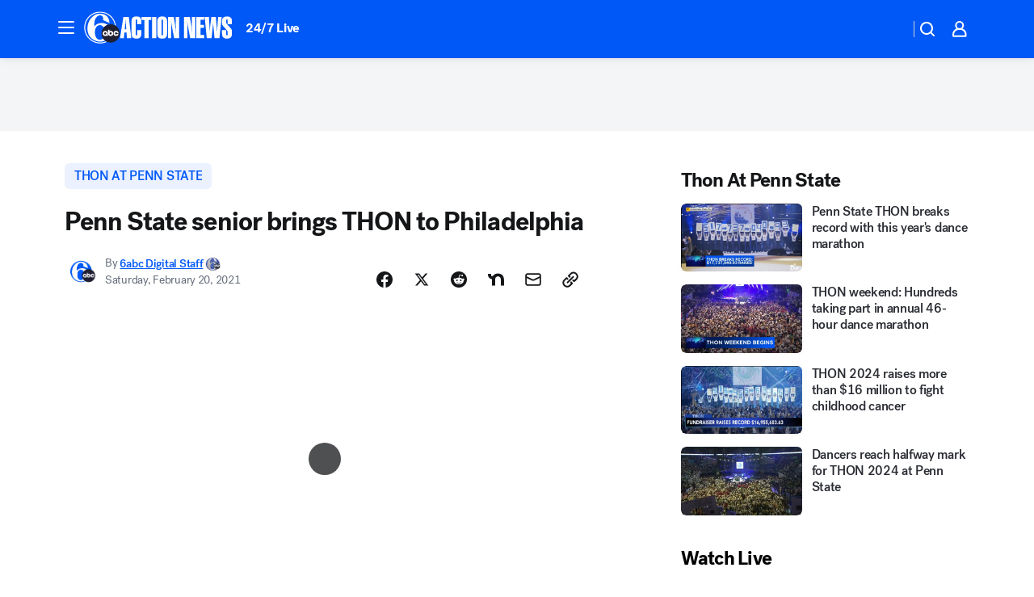

--- FILE ---
content_type: text/html; charset=utf-8
request_url: https://6abc.com/post/penn-state-thon-2021-at-philadelphia-philly/10356364/?userab=abcn_du_cat_topic_feature_holdout-474*variant_b_redesign-1939%2Cabcn_popular_reads_exp-497*variant_a_control-2076%2Cabcn_ad_cadence-481*control-a-1962%2Cabcn_news_for_you_exp-496*variant_b_test-2075%2Cotv_web_content_rec-445*variant_b_less_popular_bias-1850
body_size: 58588
content:

        <!DOCTYPE html>
        <html lang="en" lang="en">
            <head>
                <!-- ABCOTV | 7cf7a3bba39c | 6461 | 672c08e1e439ffd1505b2db4bea08b9a6439c85c | 6abc.com | Mon, 26 Jan 2026 19:48:17 GMT -->
                <meta charSet="utf-8" />
                <meta name="viewport" content="initial-scale=1.0, maximum-scale=3.0, user-scalable=yes" />
                <meta http-equiv="x-ua-compatible" content="IE=edge,chrome=1" />
                <meta property="og:locale" content="en_US" />
                <link href="https://cdn.abcotvs.net/abcotv" rel="preconnect" crossorigin />
                
                <link data-react-helmet="true" rel="alternate" hreflang="en" href="https://6abc.com/post/penn-state-thon-2021-at-philadelphia-philly/10356364/"/><link data-react-helmet="true" rel="shortcut icon" href="https://cdn.abcotvs.net/abcotv/assets/news/wpvi/images/logos/favicon.ico"/><link data-react-helmet="true" rel="manifest" href="/manifest.json"/><link data-react-helmet="true" rel="alternate" href="//6abc.com/feed/" title="6abc Philadelphia RSS" type="application/rss+xml"/><link data-react-helmet="true" rel="alternate" href="android-app://com.abclocal.wpvi.news/http/6abc.com/story/10356364"/><link data-react-helmet="true" rel="canonical" href="https://6abc.com/post/penn-state-thon-2021-at-philadelphia-philly/10356364/"/><link data-react-helmet="true" rel="amphtml" href="https://6abc.com/amp/post/penn-state-thon-2021-at-philadelphia-philly/10356364/"/><link data-react-helmet="true" href="//assets-cdn.abcotvs.net/abcotv/672c08e1e439-release-01-21-2026.8/client/abcotv/css/fusion-ff03edb4.css" rel="stylesheet"/><link data-react-helmet="true" href="//assets-cdn.abcotvs.net/abcotv/672c08e1e439-release-01-21-2026.8/client/abcotv/css/7987-3f6c1b98.css" rel="stylesheet"/><link data-react-helmet="true" href="//assets-cdn.abcotvs.net/abcotv/672c08e1e439-release-01-21-2026.8/client/abcotv/css/abcotv-fecb128a.css" rel="stylesheet"/><link data-react-helmet="true" href="//assets-cdn.abcotvs.net/abcotv/672c08e1e439-release-01-21-2026.8/client/abcotv/css/4037-607b0835.css" rel="stylesheet"/><link data-react-helmet="true" href="//assets-cdn.abcotvs.net/abcotv/672c08e1e439-release-01-21-2026.8/client/abcotv/css/1058-c22ddca8.css" rel="stylesheet"/><link data-react-helmet="true" href="//assets-cdn.abcotvs.net/abcotv/672c08e1e439-release-01-21-2026.8/client/abcotv/css/prism-story-104d8b6f.css" rel="stylesheet"/>
                <script>
                    window.__dataLayer = {"helpersEnabled":true,"page":{},"pzn":{},"site":{"device":"desktop","portal":"news"},"visitor":{}},
                        consentToken = window.localStorage.getItem('consentToken');

                    if (consentToken) {
                        console.log('consentToken', JSON.parse(consentToken))
                        window.__dataLayer.visitor = { consent : JSON.parse(consentToken) }; 
                    }
                </script>
                <script src="https://dcf.espn.com/TWDC-DTCI/prod/Bootstrap.js"></script>
                <link rel="preload" as="font" href="https://s.abcnews.com/assets/dtci/fonts/post-grotesk/PostGrotesk-Book.woff2" crossorigin>
<link rel="preload" as="font" href="https://s.abcnews.com/assets/dtci/fonts/post-grotesk/PostGrotesk-Bold.woff2" crossorigin>
<link rel="preload" as="font" href="https://s.abcnews.com/assets/dtci/fonts/post-grotesk/PostGrotesk-Medium.woff2" crossorigin>
<link rel="preload" as="font" href="https://s.abcnews.com/assets/dtci/fonts/klim/tiempos/TiemposText-Regular.woff2" crossorigin>
                <script src="//assets-cdn.abcotvs.net/abcotv/672c08e1e439-release-01-21-2026.8/client/abcotv/runtime-3c56a18c.js" defer></script><script src="//assets-cdn.abcotvs.net/abcotv/672c08e1e439-release-01-21-2026.8/client/abcotv/7987-0da20d09.js" defer></script><script src="//assets-cdn.abcotvs.net/abcotv/672c08e1e439-release-01-21-2026.8/client/abcotv/507-c7ed365d.js" defer></script><script src="//assets-cdn.abcotvs.net/abcotv/672c08e1e439-release-01-21-2026.8/client/abcotv/502-c12b28bb.js" defer></script><script src="//assets-cdn.abcotvs.net/abcotv/672c08e1e439-release-01-21-2026.8/client/abcotv/2561-2bebf93f.js" defer></script><script src="//assets-cdn.abcotvs.net/abcotv/672c08e1e439-release-01-21-2026.8/client/abcotv/8494-c13544f0.js" defer></script><script src="//assets-cdn.abcotvs.net/abcotv/672c08e1e439-release-01-21-2026.8/client/abcotv/4037-0a28bbfa.js" defer></script><script src="//assets-cdn.abcotvs.net/abcotv/672c08e1e439-release-01-21-2026.8/client/abcotv/8317-87b2f9ed.js" defer></script><script src="//assets-cdn.abcotvs.net/abcotv/672c08e1e439-release-01-21-2026.8/client/abcotv/1361-6dff86b9.js" defer></script><script src="//assets-cdn.abcotvs.net/abcotv/672c08e1e439-release-01-21-2026.8/client/abcotv/8115-0ce0b856.js" defer></script><script src="//assets-cdn.abcotvs.net/abcotv/672c08e1e439-release-01-21-2026.8/client/abcotv/9156-a35e6727.js" defer></script><script src="//assets-cdn.abcotvs.net/abcotv/672c08e1e439-release-01-21-2026.8/client/abcotv/1837-08f5fc38.js" defer></script><script src="//assets-cdn.abcotvs.net/abcotv/672c08e1e439-release-01-21-2026.8/client/abcotv/3167-3be5aec3.js" defer></script><script src="//assets-cdn.abcotvs.net/abcotv/672c08e1e439-release-01-21-2026.8/client/abcotv/8561-ef2ea49e.js" defer></script><script src="//assets-cdn.abcotvs.net/abcotv/672c08e1e439-release-01-21-2026.8/client/abcotv/1058-42fc71e2.js" defer></script>
                <link rel="prefetch" href="//assets-cdn.abcotvs.net/abcotv/672c08e1e439-release-01-21-2026.8/client/abcotv/_manifest.js" as="script" /><link rel="prefetch" href="//assets-cdn.abcotvs.net/abcotv/672c08e1e439-release-01-21-2026.8/client/abcotv/abcotv-ce2739af.js" as="script" />
<link rel="prefetch" href="//assets-cdn.abcotvs.net/abcotv/672c08e1e439-release-01-21-2026.8/client/abcotv/prism-story-1615e687.js" as="script" />
                <title data-react-helmet="true">Penn State THON 2021 goes virtual, senior Makenzie Tobin brings event to Philadelphia  - 6abc Philadelphia</title>
                <meta data-react-helmet="true" name="description" content="Penn State&#x27;s 46-hour long dance marathon THON is underway.
"/><meta data-react-helmet="true" name="keywords" content="penn state thon 2021, thon at penn state, thon 2021, thon philadelphia, thon philly, thon virtual, 10356364"/><meta data-react-helmet="true" name="tags" content="thon-at-penn-state,penn-state-university,Philadelphia"/><meta data-react-helmet="true" name="apple-itunes-app" content="app-id=405616387, affiliate-data=ct=wpvi-smart-banner&amp;pt=302756, app-argument=https://6abc.com/story/10356364"/><meta data-react-helmet="true" property="fb:app_id" content="2022478634557698"/><meta data-react-helmet="true" property="fb:pages" content="9335481377"/><meta data-react-helmet="true" property="og:site_name" content="6abc Philadelphia"/><meta data-react-helmet="true" property="og:url" content="https://6abc.com/post/penn-state-thon-2021-at-philadelphia-philly/10356364/"/><meta data-react-helmet="true" property="og:title" content="Penn State senior brings THON to Philadelphia"/><meta data-react-helmet="true" property="og:description" content="Makenize Tobin&#x27;s family transformed the Aqua String Band Club House in Philadelphia&#x27;s Bridesburg section for the THON event. "/><meta data-react-helmet="true" property="og:image" content="https://cdn.abcotvs.com/dip/images/10356317_022021-wpvi-thon-weekend-530am-vid.jpg?w=1600"/><meta data-react-helmet="true" property="og:type" content="article"/><meta data-react-helmet="true" name="twitter:site" content="@6abc"/><meta data-react-helmet="true" name="twitter:creator" content="@6abc"/><meta data-react-helmet="true" name="twitter:url" content="https://6abc.com/post/penn-state-thon-2021-at-philadelphia-philly/10356364/"/><meta data-react-helmet="true" name="twitter:title" content="Penn State senior brings THON to Philadelphia"/><meta data-react-helmet="true" name="twitter:description" content="Makenize Tobin&#x27;s family transformed the Aqua String Band Club House in Philadelphia&#x27;s Bridesburg section for the THON event. "/><meta data-react-helmet="true" name="twitter:card" content="summary_large_image"/><meta data-react-helmet="true" name="twitter:image" content="https://cdn.abcotvs.com/dip/images/10356317_022021-wpvi-thon-weekend-530am-vid.jpg?w=1600"/><meta data-react-helmet="true" name="twitter:app:name:iphone" content="wpvi"/><meta data-react-helmet="true" name="twitter:app:id:iphone" content="405616387"/><meta data-react-helmet="true" name="twitter:app:name:googleplay" content="wpvi"/><meta data-react-helmet="true" name="twitter:app:id:googleplay" content="com.abclocal.wpvi.news"/><meta data-react-helmet="true" property="article:published_time" content="2021-02-20T12:01:10Z"/><meta data-react-helmet="true" property="article:modified_time" content="2021-02-20T12:01:06Z"/><meta data-react-helmet="true" property="article:section" content="community-events"/><meta data-react-helmet="true" name="title" content="Penn State senior brings THON to Philadelphia"/><meta data-react-helmet="true" name="medium" content="website"/><meta data-react-helmet="true" name="robots" content="max-image-preview:large"/>
                <script data-react-helmet="true" src="https://scripts.webcontentassessor.com/scripts/8b062f41aa2123eae4b45b057b2832fa304ffb4946ae257580d140f996db0802"></script><script data-react-helmet="true" type="application/ld+json">{"@context":"http://schema.org/","@type":"NewsArticle","mainEntityOfPage":{"@id":"https://6abc.com/post/penn-state-thon-2021-at-philadelphia-philly/10356364/","@type":"WebPage"},"about":[{"name":" thon at penn state","@type":"Thing"}],"author":[{"name":"6abc Digital Staff","url":"https://6abc.com/about/newsteam/6abc-digital-staff","@type":"Person"}],"dateline":"PHILADELPHIA (WPVI)","dateModified":"2021-02-20T12:01:06.000Z","datePublished":"2021-02-20T12:01:10.000Z","headline":"Penn State senior brings THON to Philadelphia","mentions":[{"name":" COMMUNITY & EVENTS","@type":"Thing"},{"name":" PHILADELPHIA","@type":"Thing"},{"name":" THON AT PENN STATE","@type":"Thing"},{"name":" PENN STATE UNIVERSITY","@type":"Thing"}],"publisher":{"name":"","logo":{"url":"","width":0,"height":0,"@type":"ImageObject"},"@type":"Organization"}}</script>
                
                <script data-rum-type="legacy" data-rum-pct="100">(() => {function gc(n){n=document.cookie.match("(^|;) ?"+n+"=([^;]*)(;|$)");return n?n[2]:null}function sc(n){document.cookie=n}function smpl(n){n/=100;return!!n&&Math.random()<=n}var _nr=!1,_nrCookie=gc("_nr");null!==_nrCookie?"1"===_nrCookie&&(_nr=!0):smpl(100)?(_nr=!0,sc("_nr=1; path=/")):(_nr=!1,sc("_nr=0; path=/"));_nr && (() => {;window.NREUM||(NREUM={});NREUM.init={distributed_tracing:{enabled:true},privacy:{cookies_enabled:true},ajax:{deny_list:["bam.nr-data.net"]}};;NREUM.info = {"beacon":"bam.nr-data.net","errorBeacon":"bam.nr-data.net","sa":1,"licenseKey":"5985ced6ff","applicationID":"367459870"};__nr_require=function(t,e,n){function r(n){if(!e[n]){var o=e[n]={exports:{}};t[n][0].call(o.exports,function(e){var o=t[n][1][e];return r(o||e)},o,o.exports)}return e[n].exports}if("function"==typeof __nr_require)return __nr_require;for(var o=0;o<n.length;o++)r(n[o]);return r}({1:[function(t,e,n){function r(t){try{s.console&&console.log(t)}catch(e){}}var o,i=t("ee"),a=t(31),s={};try{o=localStorage.getItem("__nr_flags").split(","),console&&"function"==typeof console.log&&(s.console=!0,o.indexOf("dev")!==-1&&(s.dev=!0),o.indexOf("nr_dev")!==-1&&(s.nrDev=!0))}catch(c){}s.nrDev&&i.on("internal-error",function(t){r(t.stack)}),s.dev&&i.on("fn-err",function(t,e,n){r(n.stack)}),s.dev&&(r("NR AGENT IN DEVELOPMENT MODE"),r("flags: "+a(s,function(t,e){return t}).join(", ")))},{}],2:[function(t,e,n){function r(t,e,n,r,s){try{l?l-=1:o(s||new UncaughtException(t,e,n),!0)}catch(f){try{i("ierr",[f,c.now(),!0])}catch(d){}}return"function"==typeof u&&u.apply(this,a(arguments))}function UncaughtException(t,e,n){this.message=t||"Uncaught error with no additional information",this.sourceURL=e,this.line=n}function o(t,e){var n=e?null:c.now();i("err",[t,n])}var i=t("handle"),a=t(32),s=t("ee"),c=t("loader"),f=t("gos"),u=window.onerror,d=!1,p="nr@seenError";if(!c.disabled){var l=0;c.features.err=!0,t(1),window.onerror=r;try{throw new Error}catch(h){"stack"in h&&(t(14),t(13),"addEventListener"in window&&t(7),c.xhrWrappable&&t(15),d=!0)}s.on("fn-start",function(t,e,n){d&&(l+=1)}),s.on("fn-err",function(t,e,n){d&&!n[p]&&(f(n,p,function(){return!0}),this.thrown=!0,o(n))}),s.on("fn-end",function(){d&&!this.thrown&&l>0&&(l-=1)}),s.on("internal-error",function(t){i("ierr",[t,c.now(),!0])})}},{}],3:[function(t,e,n){var r=t("loader");r.disabled||(r.features.ins=!0)},{}],4:[function(t,e,n){function r(){U++,L=g.hash,this[u]=y.now()}function o(){U--,g.hash!==L&&i(0,!0);var t=y.now();this[h]=~~this[h]+t-this[u],this[d]=t}function i(t,e){E.emit("newURL",[""+g,e])}function a(t,e){t.on(e,function(){this[e]=y.now()})}var s="-start",c="-end",f="-body",u="fn"+s,d="fn"+c,p="cb"+s,l="cb"+c,h="jsTime",m="fetch",v="addEventListener",w=window,g=w.location,y=t("loader");if(w[v]&&y.xhrWrappable&&!y.disabled){var x=t(11),b=t(12),E=t(9),R=t(7),O=t(14),T=t(8),S=t(15),P=t(10),M=t("ee"),C=M.get("tracer"),N=t(23);t(17),y.features.spa=!0;var L,U=0;M.on(u,r),b.on(p,r),P.on(p,r),M.on(d,o),b.on(l,o),P.on(l,o),M.buffer([u,d,"xhr-resolved"]),R.buffer([u]),O.buffer(["setTimeout"+c,"clearTimeout"+s,u]),S.buffer([u,"new-xhr","send-xhr"+s]),T.buffer([m+s,m+"-done",m+f+s,m+f+c]),E.buffer(["newURL"]),x.buffer([u]),b.buffer(["propagate",p,l,"executor-err","resolve"+s]),C.buffer([u,"no-"+u]),P.buffer(["new-jsonp","cb-start","jsonp-error","jsonp-end"]),a(T,m+s),a(T,m+"-done"),a(P,"new-jsonp"),a(P,"jsonp-end"),a(P,"cb-start"),E.on("pushState-end",i),E.on("replaceState-end",i),w[v]("hashchange",i,N(!0)),w[v]("load",i,N(!0)),w[v]("popstate",function(){i(0,U>1)},N(!0))}},{}],5:[function(t,e,n){function r(){var t=new PerformanceObserver(function(t,e){var n=t.getEntries();s(v,[n])});try{t.observe({entryTypes:["resource"]})}catch(e){}}function o(t){if(s(v,[window.performance.getEntriesByType(w)]),window.performance["c"+p])try{window.performance[h](m,o,!1)}catch(t){}else try{window.performance[h]("webkit"+m,o,!1)}catch(t){}}function i(t){}if(window.performance&&window.performance.timing&&window.performance.getEntriesByType){var a=t("ee"),s=t("handle"),c=t(14),f=t(13),u=t(6),d=t(23),p="learResourceTimings",l="addEventListener",h="removeEventListener",m="resourcetimingbufferfull",v="bstResource",w="resource",g="-start",y="-end",x="fn"+g,b="fn"+y,E="bstTimer",R="pushState",O=t("loader");if(!O.disabled){O.features.stn=!0,t(9),"addEventListener"in window&&t(7);var T=NREUM.o.EV;a.on(x,function(t,e){var n=t[0];n instanceof T&&(this.bstStart=O.now())}),a.on(b,function(t,e){var n=t[0];n instanceof T&&s("bst",[n,e,this.bstStart,O.now()])}),c.on(x,function(t,e,n){this.bstStart=O.now(),this.bstType=n}),c.on(b,function(t,e){s(E,[e,this.bstStart,O.now(),this.bstType])}),f.on(x,function(){this.bstStart=O.now()}),f.on(b,function(t,e){s(E,[e,this.bstStart,O.now(),"requestAnimationFrame"])}),a.on(R+g,function(t){this.time=O.now(),this.startPath=location.pathname+location.hash}),a.on(R+y,function(t){s("bstHist",[location.pathname+location.hash,this.startPath,this.time])}),u()?(s(v,[window.performance.getEntriesByType("resource")]),r()):l in window.performance&&(window.performance["c"+p]?window.performance[l](m,o,d(!1)):window.performance[l]("webkit"+m,o,d(!1))),document[l]("scroll",i,d(!1)),document[l]("keypress",i,d(!1)),document[l]("click",i,d(!1))}}},{}],6:[function(t,e,n){e.exports=function(){return"PerformanceObserver"in window&&"function"==typeof window.PerformanceObserver}},{}],7:[function(t,e,n){function r(t){for(var e=t;e&&!e.hasOwnProperty(u);)e=Object.getPrototypeOf(e);e&&o(e)}function o(t){s.inPlace(t,[u,d],"-",i)}function i(t,e){return t[1]}var a=t("ee").get("events"),s=t("wrap-function")(a,!0),c=t("gos"),f=XMLHttpRequest,u="addEventListener",d="removeEventListener";e.exports=a,"getPrototypeOf"in Object?(r(document),r(window),r(f.prototype)):f.prototype.hasOwnProperty(u)&&(o(window),o(f.prototype)),a.on(u+"-start",function(t,e){var n=t[1];if(null!==n&&("function"==typeof n||"object"==typeof n)){var r=c(n,"nr@wrapped",function(){function t(){if("function"==typeof n.handleEvent)return n.handleEvent.apply(n,arguments)}var e={object:t,"function":n}[typeof n];return e?s(e,"fn-",null,e.name||"anonymous"):n});this.wrapped=t[1]=r}}),a.on(d+"-start",function(t){t[1]=this.wrapped||t[1]})},{}],8:[function(t,e,n){function r(t,e,n){var r=t[e];"function"==typeof r&&(t[e]=function(){var t=i(arguments),e={};o.emit(n+"before-start",[t],e);var a;e[m]&&e[m].dt&&(a=e[m].dt);var s=r.apply(this,t);return o.emit(n+"start",[t,a],s),s.then(function(t){return o.emit(n+"end",[null,t],s),t},function(t){throw o.emit(n+"end",[t],s),t})})}var o=t("ee").get("fetch"),i=t(32),a=t(31);e.exports=o;var s=window,c="fetch-",f=c+"body-",u=["arrayBuffer","blob","json","text","formData"],d=s.Request,p=s.Response,l=s.fetch,h="prototype",m="nr@context";d&&p&&l&&(a(u,function(t,e){r(d[h],e,f),r(p[h],e,f)}),r(s,"fetch",c),o.on(c+"end",function(t,e){var n=this;if(e){var r=e.headers.get("content-length");null!==r&&(n.rxSize=r),o.emit(c+"done",[null,e],n)}else o.emit(c+"done",[t],n)}))},{}],9:[function(t,e,n){var r=t("ee").get("history"),o=t("wrap-function")(r);e.exports=r;var i=window.history&&window.history.constructor&&window.history.constructor.prototype,a=window.history;i&&i.pushState&&i.replaceState&&(a=i),o.inPlace(a,["pushState","replaceState"],"-")},{}],10:[function(t,e,n){function r(t){function e(){f.emit("jsonp-end",[],l),t.removeEventListener("load",e,c(!1)),t.removeEventListener("error",n,c(!1))}function n(){f.emit("jsonp-error",[],l),f.emit("jsonp-end",[],l),t.removeEventListener("load",e,c(!1)),t.removeEventListener("error",n,c(!1))}var r=t&&"string"==typeof t.nodeName&&"script"===t.nodeName.toLowerCase();if(r){var o="function"==typeof t.addEventListener;if(o){var a=i(t.src);if(a){var d=s(a),p="function"==typeof d.parent[d.key];if(p){var l={};u.inPlace(d.parent,[d.key],"cb-",l),t.addEventListener("load",e,c(!1)),t.addEventListener("error",n,c(!1)),f.emit("new-jsonp",[t.src],l)}}}}}function o(){return"addEventListener"in window}function i(t){var e=t.match(d);return e?e[1]:null}function a(t,e){var n=t.match(l),r=n[1],o=n[3];return o?a(o,e[r]):e[r]}function s(t){var e=t.match(p);return e&&e.length>=3?{key:e[2],parent:a(e[1],window)}:{key:t,parent:window}}var c=t(23),f=t("ee").get("jsonp"),u=t("wrap-function")(f);if(e.exports=f,o()){var d=/[?&](?:callback|cb)=([^&#]+)/,p=/(.*).([^.]+)/,l=/^(w+)(.|$)(.*)$/,h=["appendChild","insertBefore","replaceChild"];Node&&Node.prototype&&Node.prototype.appendChild?u.inPlace(Node.prototype,h,"dom-"):(u.inPlace(HTMLElement.prototype,h,"dom-"),u.inPlace(HTMLHeadElement.prototype,h,"dom-"),u.inPlace(HTMLBodyElement.prototype,h,"dom-")),f.on("dom-start",function(t){r(t[0])})}},{}],11:[function(t,e,n){var r=t("ee").get("mutation"),o=t("wrap-function")(r),i=NREUM.o.MO;e.exports=r,i&&(window.MutationObserver=function(t){return this instanceof i?new i(o(t,"fn-")):i.apply(this,arguments)},MutationObserver.prototype=i.prototype)},{}],12:[function(t,e,n){function r(t){var e=i.context(),n=s(t,"executor-",e,null,!1),r=new f(n);return i.context(r).getCtx=function(){return e},r}var o=t("wrap-function"),i=t("ee").get("promise"),a=t("ee").getOrSetContext,s=o(i),c=t(31),f=NREUM.o.PR;e.exports=i,f&&(window.Promise=r,["all","race"].forEach(function(t){var e=f[t];f[t]=function(n){function r(t){return function(){i.emit("propagate",[null,!o],a,!1,!1),o=o||!t}}var o=!1;c(n,function(e,n){Promise.resolve(n).then(r("all"===t),r(!1))});var a=e.apply(f,arguments),s=f.resolve(a);return s}}),["resolve","reject"].forEach(function(t){var e=f[t];f[t]=function(t){var n=e.apply(f,arguments);return t!==n&&i.emit("propagate",[t,!0],n,!1,!1),n}}),f.prototype["catch"]=function(t){return this.then(null,t)},f.prototype=Object.create(f.prototype,{constructor:{value:r}}),c(Object.getOwnPropertyNames(f),function(t,e){try{r[e]=f[e]}catch(n){}}),o.wrapInPlace(f.prototype,"then",function(t){return function(){var e=this,n=o.argsToArray.apply(this,arguments),r=a(e);r.promise=e,n[0]=s(n[0],"cb-",r,null,!1),n[1]=s(n[1],"cb-",r,null,!1);var c=t.apply(this,n);return r.nextPromise=c,i.emit("propagate",[e,!0],c,!1,!1),c}}),i.on("executor-start",function(t){t[0]=s(t[0],"resolve-",this,null,!1),t[1]=s(t[1],"resolve-",this,null,!1)}),i.on("executor-err",function(t,e,n){t[1](n)}),i.on("cb-end",function(t,e,n){i.emit("propagate",[n,!0],this.nextPromise,!1,!1)}),i.on("propagate",function(t,e,n){this.getCtx&&!e||(this.getCtx=function(){if(t instanceof Promise)var e=i.context(t);return e&&e.getCtx?e.getCtx():this})}),r.toString=function(){return""+f})},{}],13:[function(t,e,n){var r=t("ee").get("raf"),o=t("wrap-function")(r),i="equestAnimationFrame";e.exports=r,o.inPlace(window,["r"+i,"mozR"+i,"webkitR"+i,"msR"+i],"raf-"),r.on("raf-start",function(t){t[0]=o(t[0],"fn-")})},{}],14:[function(t,e,n){function r(t,e,n){t[0]=a(t[0],"fn-",null,n)}function o(t,e,n){this.method=n,this.timerDuration=isNaN(t[1])?0:+t[1],t[0]=a(t[0],"fn-",this,n)}var i=t("ee").get("timer"),a=t("wrap-function")(i),s="setTimeout",c="setInterval",f="clearTimeout",u="-start",d="-";e.exports=i,a.inPlace(window,[s,"setImmediate"],s+d),a.inPlace(window,[c],c+d),a.inPlace(window,[f,"clearImmediate"],f+d),i.on(c+u,r),i.on(s+u,o)},{}],15:[function(t,e,n){function r(t,e){d.inPlace(e,["onreadystatechange"],"fn-",s)}function o(){var t=this,e=u.context(t);t.readyState>3&&!e.resolved&&(e.resolved=!0,u.emit("xhr-resolved",[],t)),d.inPlace(t,y,"fn-",s)}function i(t){x.push(t),m&&(E?E.then(a):w?w(a):(R=-R,O.data=R))}function a(){for(var t=0;t<x.length;t++)r([],x[t]);x.length&&(x=[])}function s(t,e){return e}function c(t,e){for(var n in t)e[n]=t[n];return e}t(7);var f=t("ee"),u=f.get("xhr"),d=t("wrap-function")(u),p=t(23),l=NREUM.o,h=l.XHR,m=l.MO,v=l.PR,w=l.SI,g="readystatechange",y=["onload","onerror","onabort","onloadstart","onloadend","onprogress","ontimeout"],x=[];e.exports=u;var b=window.XMLHttpRequest=function(t){var e=new h(t);try{u.emit("new-xhr",[e],e),e.addEventListener(g,o,p(!1))}catch(n){try{u.emit("internal-error",[n])}catch(r){}}return e};if(c(h,b),b.prototype=h.prototype,d.inPlace(b.prototype,["open","send"],"-xhr-",s),u.on("send-xhr-start",function(t,e){r(t,e),i(e)}),u.on("open-xhr-start",r),m){var E=v&&v.resolve();if(!w&&!v){var R=1,O=document.createTextNode(R);new m(a).observe(O,{characterData:!0})}}else f.on("fn-end",function(t){t[0]&&t[0].type===g||a()})},{}],16:[function(t,e,n){function r(t){if(!s(t))return null;var e=window.NREUM;if(!e.loader_config)return null;var n=(e.loader_config.accountID||"").toString()||null,r=(e.loader_config.agentID||"").toString()||null,f=(e.loader_config.trustKey||"").toString()||null;if(!n||!r)return null;var h=l.generateSpanId(),m=l.generateTraceId(),v=Date.now(),w={spanId:h,traceId:m,timestamp:v};return(t.sameOrigin||c(t)&&p())&&(w.traceContextParentHeader=o(h,m),w.traceContextStateHeader=i(h,v,n,r,f)),(t.sameOrigin&&!u()||!t.sameOrigin&&c(t)&&d())&&(w.newrelicHeader=a(h,m,v,n,r,f)),w}function o(t,e){return"00-"+e+"-"+t+"-01"}function i(t,e,n,r,o){var i=0,a="",s=1,c="",f="";return o+"@nr="+i+"-"+s+"-"+n+"-"+r+"-"+t+"-"+a+"-"+c+"-"+f+"-"+e}function a(t,e,n,r,o,i){var a="btoa"in window&&"function"==typeof window.btoa;if(!a)return null;var s={v:[0,1],d:{ty:"Browser",ac:r,ap:o,id:t,tr:e,ti:n}};return i&&r!==i&&(s.d.tk=i),btoa(JSON.stringify(s))}function s(t){return f()&&c(t)}function c(t){var e=!1,n={};if("init"in NREUM&&"distributed_tracing"in NREUM.init&&(n=NREUM.init.distributed_tracing),t.sameOrigin)e=!0;else if(n.allowed_origins instanceof Array)for(var r=0;r<n.allowed_origins.length;r++){var o=h(n.allowed_origins[r]);if(t.hostname===o.hostname&&t.protocol===o.protocol&&t.port===o.port){e=!0;break}}return e}function f(){return"init"in NREUM&&"distributed_tracing"in NREUM.init&&!!NREUM.init.distributed_tracing.enabled}function u(){return"init"in NREUM&&"distributed_tracing"in NREUM.init&&!!NREUM.init.distributed_tracing.exclude_newrelic_header}function d(){return"init"in NREUM&&"distributed_tracing"in NREUM.init&&NREUM.init.distributed_tracing.cors_use_newrelic_header!==!1}function p(){return"init"in NREUM&&"distributed_tracing"in NREUM.init&&!!NREUM.init.distributed_tracing.cors_use_tracecontext_headers}var l=t(28),h=t(18);e.exports={generateTracePayload:r,shouldGenerateTrace:s}},{}],17:[function(t,e,n){function r(t){var e=this.params,n=this.metrics;if(!this.ended){this.ended=!0;for(var r=0;r<p;r++)t.removeEventListener(d[r],this.listener,!1);return e.protocol&&"data"===e.protocol?void g("Ajax/DataUrl/Excluded"):void(e.aborted||(n.duration=a.now()-this.startTime,this.loadCaptureCalled||4!==t.readyState?null==e.status&&(e.status=0):i(this,t),n.cbTime=this.cbTime,s("xhr",[e,n,this.startTime,this.endTime,"xhr"],this)))}}function o(t,e){var n=c(e),r=t.params;r.hostname=n.hostname,r.port=n.port,r.protocol=n.protocol,r.host=n.hostname+":"+n.port,r.pathname=n.pathname,t.parsedOrigin=n,t.sameOrigin=n.sameOrigin}function i(t,e){t.params.status=e.status;var n=v(e,t.lastSize);if(n&&(t.metrics.rxSize=n),t.sameOrigin){var r=e.getResponseHeader("X-NewRelic-App-Data");r&&(t.params.cat=r.split(", ").pop())}t.loadCaptureCalled=!0}var a=t("loader");if(a.xhrWrappable&&!a.disabled){var s=t("handle"),c=t(18),f=t(16).generateTracePayload,u=t("ee"),d=["load","error","abort","timeout"],p=d.length,l=t("id"),h=t(24),m=t(22),v=t(19),w=t(23),g=t(25).recordSupportability,y=NREUM.o.REQ,x=window.XMLHttpRequest;a.features.xhr=!0,t(15),t(8),u.on("new-xhr",function(t){var e=this;e.totalCbs=0,e.called=0,e.cbTime=0,e.end=r,e.ended=!1,e.xhrGuids={},e.lastSize=null,e.loadCaptureCalled=!1,e.params=this.params||{},e.metrics=this.metrics||{},t.addEventListener("load",function(n){i(e,t)},w(!1)),h&&(h>34||h<10)||t.addEventListener("progress",function(t){e.lastSize=t.loaded},w(!1))}),u.on("open-xhr-start",function(t){this.params={method:t[0]},o(this,t[1]),this.metrics={}}),u.on("open-xhr-end",function(t,e){"loader_config"in NREUM&&"xpid"in NREUM.loader_config&&this.sameOrigin&&e.setRequestHeader("X-NewRelic-ID",NREUM.loader_config.xpid);var n=f(this.parsedOrigin);if(n){var r=!1;n.newrelicHeader&&(e.setRequestHeader("newrelic",n.newrelicHeader),r=!0),n.traceContextParentHeader&&(e.setRequestHeader("traceparent",n.traceContextParentHeader),n.traceContextStateHeader&&e.setRequestHeader("tracestate",n.traceContextStateHeader),r=!0),r&&(this.dt=n)}}),u.on("send-xhr-start",function(t,e){var n=this.metrics,r=t[0],o=this;if(n&&r){var i=m(r);i&&(n.txSize=i)}this.startTime=a.now(),this.listener=function(t){try{"abort"!==t.type||o.loadCaptureCalled||(o.params.aborted=!0),("load"!==t.type||o.called===o.totalCbs&&(o.onloadCalled||"function"!=typeof e.onload))&&o.end(e)}catch(n){try{u.emit("internal-error",[n])}catch(r){}}};for(var s=0;s<p;s++)e.addEventListener(d[s],this.listener,w(!1))}),u.on("xhr-cb-time",function(t,e,n){this.cbTime+=t,e?this.onloadCalled=!0:this.called+=1,this.called!==this.totalCbs||!this.onloadCalled&&"function"==typeof n.onload||this.end(n)}),u.on("xhr-load-added",function(t,e){var n=""+l(t)+!!e;this.xhrGuids&&!this.xhrGuids[n]&&(this.xhrGuids[n]=!0,this.totalCbs+=1)}),u.on("xhr-load-removed",function(t,e){var n=""+l(t)+!!e;this.xhrGuids&&this.xhrGuids[n]&&(delete this.xhrGuids[n],this.totalCbs-=1)}),u.on("xhr-resolved",function(){this.endTime=a.now()}),u.on("addEventListener-end",function(t,e){e instanceof x&&"load"===t[0]&&u.emit("xhr-load-added",[t[1],t[2]],e)}),u.on("removeEventListener-end",function(t,e){e instanceof x&&"load"===t[0]&&u.emit("xhr-load-removed",[t[1],t[2]],e)}),u.on("fn-start",function(t,e,n){e instanceof x&&("onload"===n&&(this.onload=!0),("load"===(t[0]&&t[0].type)||this.onload)&&(this.xhrCbStart=a.now()))}),u.on("fn-end",function(t,e){this.xhrCbStart&&u.emit("xhr-cb-time",[a.now()-this.xhrCbStart,this.onload,e],e)}),u.on("fetch-before-start",function(t){function e(t,e){var n=!1;return e.newrelicHeader&&(t.set("newrelic",e.newrelicHeader),n=!0),e.traceContextParentHeader&&(t.set("traceparent",e.traceContextParentHeader),e.traceContextStateHeader&&t.set("tracestate",e.traceContextStateHeader),n=!0),n}var n,r=t[1]||{};"string"==typeof t[0]?n=t[0]:t[0]&&t[0].url?n=t[0].url:window.URL&&t[0]&&t[0]instanceof URL&&(n=t[0].href),n&&(this.parsedOrigin=c(n),this.sameOrigin=this.parsedOrigin.sameOrigin);var o=f(this.parsedOrigin);if(o&&(o.newrelicHeader||o.traceContextParentHeader))if("string"==typeof t[0]||window.URL&&t[0]&&t[0]instanceof URL){var i={};for(var a in r)i[a]=r[a];i.headers=new Headers(r.headers||{}),e(i.headers,o)&&(this.dt=o),t.length>1?t[1]=i:t.push(i)}else t[0]&&t[0].headers&&e(t[0].headers,o)&&(this.dt=o)}),u.on("fetch-start",function(t,e){this.params={},this.metrics={},this.startTime=a.now(),this.dt=e,t.length>=1&&(this.target=t[0]),t.length>=2&&(this.opts=t[1]);var n,r=this.opts||{},i=this.target;if("string"==typeof i?n=i:"object"==typeof i&&i instanceof y?n=i.url:window.URL&&"object"==typeof i&&i instanceof URL&&(n=i.href),o(this,n),"data"!==this.params.protocol){var s=(""+(i&&i instanceof y&&i.method||r.method||"GET")).toUpperCase();this.params.method=s,this.txSize=m(r.body)||0}}),u.on("fetch-done",function(t,e){if(this.endTime=a.now(),this.params||(this.params={}),"data"===this.params.protocol)return void g("Ajax/DataUrl/Excluded");this.params.status=e?e.status:0;var n;"string"==typeof this.rxSize&&this.rxSize.length>0&&(n=+this.rxSize);var r={txSize:this.txSize,rxSize:n,duration:a.now()-this.startTime};s("xhr",[this.params,r,this.startTime,this.endTime,"fetch"],this)})}},{}],18:[function(t,e,n){var r={};e.exports=function(t){if(t in r)return r[t];if(0===(t||"").indexOf("data:"))return{protocol:"data"};var e=document.createElement("a"),n=window.location,o={};e.href=t,o.port=e.port;var i=e.href.split("://");!o.port&&i[1]&&(o.port=i[1].split("/")[0].split("@").pop().split(":")[1]),o.port&&"0"!==o.port||(o.port="https"===i[0]?"443":"80"),o.hostname=e.hostname||n.hostname,o.pathname=e.pathname,o.protocol=i[0],"/"!==o.pathname.charAt(0)&&(o.pathname="/"+o.pathname);var a=!e.protocol||":"===e.protocol||e.protocol===n.protocol,s=e.hostname===document.domain&&e.port===n.port;return o.sameOrigin=a&&(!e.hostname||s),"/"===o.pathname&&(r[t]=o),o}},{}],19:[function(t,e,n){function r(t,e){var n=t.responseType;return"json"===n&&null!==e?e:"arraybuffer"===n||"blob"===n||"json"===n?o(t.response):"text"===n||""===n||void 0===n?o(t.responseText):void 0}var o=t(22);e.exports=r},{}],20:[function(t,e,n){function r(){}function o(t,e,n,r){return function(){return u.recordSupportability("API/"+e+"/called"),i(t+e,[f.now()].concat(s(arguments)),n?null:this,r),n?void 0:this}}var i=t("handle"),a=t(31),s=t(32),c=t("ee").get("tracer"),f=t("loader"),u=t(25),d=NREUM;"undefined"==typeof window.newrelic&&(newrelic=d);var p=["setPageViewName","setCustomAttribute","setErrorHandler","finished","addToTrace","inlineHit","addRelease"],l="api-",h=l+"ixn-";a(p,function(t,e){d[e]=o(l,e,!0,"api")}),d.addPageAction=o(l,"addPageAction",!0),d.setCurrentRouteName=o(l,"routeName",!0),e.exports=newrelic,d.interaction=function(){return(new r).get()};var m=r.prototype={createTracer:function(t,e){var n={},r=this,o="function"==typeof e;return i(h+"tracer",[f.now(),t,n],r),function(){if(c.emit((o?"":"no-")+"fn-start",[f.now(),r,o],n),o)try{return e.apply(this,arguments)}catch(t){throw c.emit("fn-err",[arguments,this,t],n),t}finally{c.emit("fn-end",[f.now()],n)}}}};a("actionText,setName,setAttribute,save,ignore,onEnd,getContext,end,get".split(","),function(t,e){m[e]=o(h,e)}),newrelic.noticeError=function(t,e){"string"==typeof t&&(t=new Error(t)),u.recordSupportability("API/noticeError/called"),i("err",[t,f.now(),!1,e])}},{}],21:[function(t,e,n){function r(t){if(NREUM.init){for(var e=NREUM.init,n=t.split("."),r=0;r<n.length-1;r++)if(e=e[n[r]],"object"!=typeof e)return;return e=e[n[n.length-1]]}}e.exports={getConfiguration:r}},{}],22:[function(t,e,n){e.exports=function(t){if("string"==typeof t&&t.length)return t.length;if("object"==typeof t){if("undefined"!=typeof ArrayBuffer&&t instanceof ArrayBuffer&&t.byteLength)return t.byteLength;if("undefined"!=typeof Blob&&t instanceof Blob&&t.size)return t.size;if(!("undefined"!=typeof FormData&&t instanceof FormData))try{return JSON.stringify(t).length}catch(e){return}}}},{}],23:[function(t,e,n){var r=!1;try{var o=Object.defineProperty({},"passive",{get:function(){r=!0}});window.addEventListener("testPassive",null,o),window.removeEventListener("testPassive",null,o)}catch(i){}e.exports=function(t){return r?{passive:!0,capture:!!t}:!!t}},{}],24:[function(t,e,n){var r=0,o=navigator.userAgent.match(/Firefox[/s](d+.d+)/);o&&(r=+o[1]),e.exports=r},{}],25:[function(t,e,n){function r(t,e){var n=[a,t,{name:t},e];return i("storeMetric",n,null,"api"),n}function o(t,e){var n=[s,t,{name:t},e];return i("storeEventMetrics",n,null,"api"),n}var i=t("handle"),a="sm",s="cm";e.exports={constants:{SUPPORTABILITY_METRIC:a,CUSTOM_METRIC:s},recordSupportability:r,recordCustom:o}},{}],26:[function(t,e,n){function r(){return s.exists&&performance.now?Math.round(performance.now()):(i=Math.max((new Date).getTime(),i))-a}function o(){return i}var i=(new Date).getTime(),a=i,s=t(33);e.exports=r,e.exports.offset=a,e.exports.getLastTimestamp=o},{}],27:[function(t,e,n){function r(t,e){var n=t.getEntries();n.forEach(function(t){"first-paint"===t.name?l("timing",["fp",Math.floor(t.startTime)]):"first-contentful-paint"===t.name&&l("timing",["fcp",Math.floor(t.startTime)])})}function o(t,e){var n=t.getEntries();if(n.length>0){var r=n[n.length-1];if(f&&f<r.startTime)return;var o=[r],i=a({});i&&o.push(i),l("lcp",o)}}function i(t){t.getEntries().forEach(function(t){t.hadRecentInput||l("cls",[t])})}function a(t){var e=navigator.connection||navigator.mozConnection||navigator.webkitConnection;if(e)return e.type&&(t["net-type"]=e.type),e.effectiveType&&(t["net-etype"]=e.effectiveType),e.rtt&&(t["net-rtt"]=e.rtt),e.downlink&&(t["net-dlink"]=e.downlink),t}function s(t){if(t instanceof w&&!y){var e=Math.round(t.timeStamp),n={type:t.type};a(n),e<=h.now()?n.fid=h.now()-e:e>h.offset&&e<=Date.now()?(e-=h.offset,n.fid=h.now()-e):e=h.now(),y=!0,l("timing",["fi",e,n])}}function c(t){"hidden"===t&&(f=h.now(),l("pageHide",[f]))}if(!("init"in NREUM&&"page_view_timing"in NREUM.init&&"enabled"in NREUM.init.page_view_timing&&NREUM.init.page_view_timing.enabled===!1)){var f,u,d,p,l=t("handle"),h=t("loader"),m=t(30),v=t(23),w=NREUM.o.EV;if("PerformanceObserver"in window&&"function"==typeof window.PerformanceObserver){u=new PerformanceObserver(r);try{u.observe({entryTypes:["paint"]})}catch(g){}d=new PerformanceObserver(o);try{d.observe({entryTypes:["largest-contentful-paint"]})}catch(g){}p=new PerformanceObserver(i);try{p.observe({type:"layout-shift",buffered:!0})}catch(g){}}if("addEventListener"in document){var y=!1,x=["click","keydown","mousedown","pointerdown","touchstart"];x.forEach(function(t){document.addEventListener(t,s,v(!1))})}m(c)}},{}],28:[function(t,e,n){function r(){function t(){return e?15&e[n++]:16*Math.random()|0}var e=null,n=0,r=window.crypto||window.msCrypto;r&&r.getRandomValues&&(e=r.getRandomValues(new Uint8Array(31)));for(var o,i="xxxxxxxx-xxxx-4xxx-yxxx-xxxxxxxxxxxx",a="",s=0;s<i.length;s++)o=i[s],"x"===o?a+=t().toString(16):"y"===o?(o=3&t()|8,a+=o.toString(16)):a+=o;return a}function o(){return a(16)}function i(){return a(32)}function a(t){function e(){return n?15&n[r++]:16*Math.random()|0}var n=null,r=0,o=window.crypto||window.msCrypto;o&&o.getRandomValues&&Uint8Array&&(n=o.getRandomValues(new Uint8Array(t)));for(var i=[],a=0;a<t;a++)i.push(e().toString(16));return i.join("")}e.exports={generateUuid:r,generateSpanId:o,generateTraceId:i}},{}],29:[function(t,e,n){function r(t,e){if(!o)return!1;if(t!==o)return!1;if(!e)return!0;if(!i)return!1;for(var n=i.split("."),r=e.split("."),a=0;a<r.length;a++)if(r[a]!==n[a])return!1;return!0}var o=null,i=null,a=/Version\/(\S+)\s+Safari/;if(navigator.userAgent){var s=navigator.userAgent,c=s.match(a);c&&s.indexOf("Chrome")===-1&&s.indexOf("Chromium")===-1&&(o="Safari",i=c[1])}e.exports={agent:o,version:i,match:r}},{}],30:[function(t,e,n){function r(t){function e(){t(s&&document[s]?document[s]:document[i]?"hidden":"visible")}"addEventListener"in document&&a&&document.addEventListener(a,e,o(!1))}var o=t(23);e.exports=r;var i,a,s;"undefined"!=typeof document.hidden?(i="hidden",a="visibilitychange",s="visibilityState"):"undefined"!=typeof document.msHidden?(i="msHidden",a="msvisibilitychange"):"undefined"!=typeof document.webkitHidden&&(i="webkitHidden",a="webkitvisibilitychange",s="webkitVisibilityState")},{}],31:[function(t,e,n){function r(t,e){var n=[],r="",i=0;for(r in t)o.call(t,r)&&(n[i]=e(r,t[r]),i+=1);return n}var o=Object.prototype.hasOwnProperty;e.exports=r},{}],32:[function(t,e,n){function r(t,e,n){e||(e=0),"undefined"==typeof n&&(n=t?t.length:0);for(var r=-1,o=n-e||0,i=Array(o<0?0:o);++r<o;)i[r]=t[e+r];return i}e.exports=r},{}],33:[function(t,e,n){e.exports={exists:"undefined"!=typeof window.performance&&window.performance.timing&&"undefined"!=typeof window.performance.timing.navigationStart}},{}],ee:[function(t,e,n){function r(){}function o(t){function e(t){return t&&t instanceof r?t:t?f(t,c,a):a()}function n(n,r,o,i,a){if(a!==!1&&(a=!0),!l.aborted||i){t&&a&&t(n,r,o);for(var s=e(o),c=m(n),f=c.length,u=0;u<f;u++)c[u].apply(s,r);var p=d[y[n]];return p&&p.push([x,n,r,s]),s}}function i(t,e){g[t]=m(t).concat(e)}function h(t,e){var n=g[t];if(n)for(var r=0;r<n.length;r++)n[r]===e&&n.splice(r,1)}function m(t){return g[t]||[]}function v(t){return p[t]=p[t]||o(n)}function w(t,e){l.aborted||u(t,function(t,n){e=e||"feature",y[n]=e,e in d||(d[e]=[])})}var g={},y={},x={on:i,addEventListener:i,removeEventListener:h,emit:n,get:v,listeners:m,context:e,buffer:w,abort:s,aborted:!1};return x}function i(t){return f(t,c,a)}function a(){return new r}function s(){(d.api||d.feature)&&(l.aborted=!0,d=l.backlog={})}var c="nr@context",f=t("gos"),u=t(31),d={},p={},l=e.exports=o();e.exports.getOrSetContext=i,l.backlog=d},{}],gos:[function(t,e,n){function r(t,e,n){if(o.call(t,e))return t[e];var r=n();if(Object.defineProperty&&Object.keys)try{return Object.defineProperty(t,e,{value:r,writable:!0,enumerable:!1}),r}catch(i){}return t[e]=r,r}var o=Object.prototype.hasOwnProperty;e.exports=r},{}],handle:[function(t,e,n){function r(t,e,n,r){o.buffer([t],r),o.emit(t,e,n)}var o=t("ee").get("handle");e.exports=r,r.ee=o},{}],id:[function(t,e,n){function r(t){var e=typeof t;return!t||"object"!==e&&"function"!==e?-1:t===window?0:a(t,i,function(){return o++})}var o=1,i="nr@id",a=t("gos");e.exports=r},{}],loader:[function(t,e,n){function r(){if(!T++){var t=O.info=NREUM.info,e=m.getElementsByTagName("script")[0];if(setTimeout(f.abort,3e4),!(t&&t.licenseKey&&t.applicationID&&e))return f.abort();c(E,function(e,n){t[e]||(t[e]=n)});var n=a();s("mark",["onload",n+O.offset],null,"api"),s("timing",["load",n]);var r=m.createElement("script");0===t.agent.indexOf("http://")||0===t.agent.indexOf("https://")?r.src=t.agent:r.src=l+"://"+t.agent,e.parentNode.insertBefore(r,e)}}function o(){"complete"===m.readyState&&i()}function i(){s("mark",["domContent",a()+O.offset],null,"api")}var a=t(26),s=t("handle"),c=t(31),f=t("ee"),u=t(29),d=t(21),p=t(23),l=d.getConfiguration("ssl")===!1?"http":"https",h=window,m=h.document,v="addEventListener",w="attachEvent",g=h.XMLHttpRequest,y=g&&g.prototype,x=!1;NREUM.o={ST:setTimeout,SI:h.setImmediate,CT:clearTimeout,XHR:g,REQ:h.Request,EV:h.Event,PR:h.Promise,MO:h.MutationObserver};var b=""+location,E={beacon:"bam.nr-data.net",errorBeacon:"bam.nr-data.net",agent:"js-agent.newrelic.com/nr-spa-1216.min.js"},R=g&&y&&y[v]&&!/CriOS/.test(navigator.userAgent),O=e.exports={offset:a.getLastTimestamp(),now:a,origin:b,features:{},xhrWrappable:R,userAgent:u,disabled:x};if(!x){t(20),t(27),m[v]?(m[v]("DOMContentLoaded",i,p(!1)),h[v]("load",r,p(!1))):(m[w]("onreadystatechange",o),h[w]("onload",r)),s("mark",["firstbyte",a.getLastTimestamp()],null,"api");var T=0}},{}],"wrap-function":[function(t,e,n){function r(t,e){function n(e,n,r,c,f){function nrWrapper(){var i,a,u,p;try{a=this,i=d(arguments),u="function"==typeof r?r(i,a):r||{}}catch(l){o([l,"",[i,a,c],u],t)}s(n+"start",[i,a,c],u,f);try{return p=e.apply(a,i)}catch(h){throw s(n+"err",[i,a,h],u,f),h}finally{s(n+"end",[i,a,p],u,f)}}return a(e)?e:(n||(n=""),nrWrapper[p]=e,i(e,nrWrapper,t),nrWrapper)}function r(t,e,r,o,i){r||(r="");var s,c,f,u="-"===r.charAt(0);for(f=0;f<e.length;f++)c=e[f],s=t[c],a(s)||(t[c]=n(s,u?c+r:r,o,c,i))}function s(n,r,i,a){if(!h||e){var s=h;h=!0;try{t.emit(n,r,i,e,a)}catch(c){o([c,n,r,i],t)}h=s}}return t||(t=u),n.inPlace=r,n.flag=p,n}function o(t,e){e||(e=u);try{e.emit("internal-error",t)}catch(n){}}function i(t,e,n){if(Object.defineProperty&&Object.keys)try{var r=Object.keys(t);return r.forEach(function(n){Object.defineProperty(e,n,{get:function(){return t[n]},set:function(e){return t[n]=e,e}})}),e}catch(i){o([i],n)}for(var a in t)l.call(t,a)&&(e[a]=t[a]);return e}function a(t){return!(t&&t instanceof Function&&t.apply&&!t[p])}function s(t,e){var n=e(t);return n[p]=t,i(t,n,u),n}function c(t,e,n){var r=t[e];t[e]=s(r,n)}function f(){for(var t=arguments.length,e=new Array(t),n=0;n<t;++n)e[n]=arguments[n];return e}var u=t("ee"),d=t(32),p="nr@original",l=Object.prototype.hasOwnProperty,h=!1;e.exports=r,e.exports.wrapFunction=s,e.exports.wrapInPlace=c,e.exports.argsToArray=f},{}]},{},["loader",2,17,5,3,4]);;NREUM.info={"beacon":"bam.nr-data.net","errorBeacon":"bam.nr-data.net","sa":1,"licenseKey":"8d01ff17d1","applicationID":"415461361"}})();})();</script>
                <link href="//assets-cdn.abcotvs.net" rel="preconnect" />
                <link href="https://cdn.abcotvs.net/abcotv" rel="preconnect" crossorigin />
                <script>(function(){function a(a){var b,c=g.floor(65535*g.random()).toString(16);for(b=4-c.length;0<b;b--)c="0"+c;return a=(String()+a).substring(0,4),!Number.isNaN(parseInt(a,16))&&a.length?a+c.substr(a.length):c}function b(){var a=c(window.location.hostname);return a?"."+a:".go.com"}function c(a=""){var b=a.match(/[^.]+(?:.com?(?:.[a-z]{2})?|(?:.[a-z]+))?$/i);if(b&&b.length)return b[0].replace(/:[0-9]+$/,"")}function d(a,b,c,d,g,h){var i,j=!1;if(f.test(c)&&(c=c.replace(f,""),j=!0),!a||/^(?:expires|max-age|path|domain|secure)$/i.test(a))return!1;if(i=a+"="+b,g&&g instanceof Date&&(i+="; expires="+g.toUTCString()),c&&(i+="; domain="+c),d&&(i+="; path="+d),h&&(i+="; secure"),document.cookie=i,j){var k="www"+(/^./.test(c)?"":".")+c;e(a,k,d||"")}return!0}function e(a,b,c){return document.cookie=encodeURIComponent(a)+"=; expires=Thu, 01 Jan 1970 00:00:00 GMT"+(b?"; domain="+b:"")+(c?"; path="+c:""),!0}var f=/^.?www/,g=Math;(function(a){for(var b,d=a+"=",e=document.cookie.split(";"),f=0;f<e.length;f++){for(b=e[f];" "===b.charAt(0);)b=b.substring(1,b.length);if(0===b.indexOf(d))return b.substring(d.length,b.length)}return null})("SWID")||function(a){if(a){var c=new Date(Date.now());c.setFullYear(c.getFullYear()+1),d("SWID",a,b(),"/",c)}}(function(){return String()+a()+a()+"-"+a()+"-"+a("4")+"-"+a((g.floor(10*g.random())%4+8).toString(16))+"-"+a()+a()+a()}())})();</script>
            </head>
            <body class="">
                
                <div id="abcotv"><div id="fitt-analytics"><div class="bp-mobileMDPlus bp-mobileLGPlus bp-tabletPlus bp-desktopPlus bp-desktopLGPlus"><div class="wrapper prism-story"><div id="themeProvider" class="theme-light "><section class="nav sticky topzero"><header class="VZTD lZur JhJDA tomuH qpSyx crEfr duUVQ "><div id="NavigationContainer" class="VZTD nkdHX mLASH OfbiZ gbxlc OAKIS OrkQb sHsPe lqtkC glxIO HfYhe vUYNV McMna WtEci pdYhu seFhp "><div class="VZTD ZaRVE URqSb "><div id="NavigationMenu" class="UbGlr awXxV lZur QNwmF SrhIT CSJky fKGaR MELDj bwJpP oFbxM sCAKu JmqhH LNPNz XedOc INRRi zyWBh HZYdm KUWLd ghwbF " aria-expanded="false" aria-label="Site Menu" role="button" tabindex="0"><div id="NavigationMenuIcon" class="xwYCG chWWz xItUF awXxV lZur dnyYA SGbxA CSJky klTtn TqWpy hDYpx LEjY VMTsP AqjSi krKko MdvlB SwrCi PMtn qNrLC PriDW HkWF oFFrS kGyAC "></div></div><div class="VZTD mLASH "><a href="https://6abc.com/" aria-label="6abc Philadelphia homepage"><img class="Hxa-d QNwmF CKa-dw " src="https://cdn.abcotvs.net/abcotv/assets/news/global/images/feature-header/wpvi-lg.svg"/><img class="Hxa-d NzyJW hyWKA BKvsz " src="https://cdn.abcotvs.net/abcotv/assets/news/global/images/feature-header/wpvi-sm.svg"/></a></div><div class="feature-nav-local"><div class="VZTD HNQqj ZaRVE "><span class="NzyJW bfzCU OlYnP vtZdS BnAMJ ioHuy QbACp vLCTF AyXGx ubOdK WtEci FfVOu seFhp "><a class="Ihhcd glfEG fCZkS hfDkF rUrN QNwmF eXeQK wzfDA kZHXs Mwuoo QdTjf ubOdK ACtel FfVOu hBmQi " href="https://6abc.com/watch/live/">24/7 Live</a></span><span class="NzyJW bfzCU OlYnP vtZdS BnAMJ ioHuy QbACp vLCTF AyXGx ubOdK WtEci FfVOu seFhp "><a class="Ihhcd glfEG fCZkS hfDkF rUrN QNwmF eXeQK wzfDA kZHXs Mwuoo QdTjf ubOdK ACtel FfVOu hBmQi " href="https://6abc.com/philadelphia/">Philadelphia</a></span><span class="NzyJW bfzCU OlYnP vtZdS BnAMJ ioHuy QbACp vLCTF AyXGx ubOdK WtEci FfVOu seFhp "><a class="Ihhcd glfEG fCZkS hfDkF rUrN QNwmF eXeQK wzfDA kZHXs Mwuoo QdTjf ubOdK ACtel FfVOu hBmQi " href="https://6abc.com/pennsylvania/">Pennsylvania</a></span><span class="NzyJW bfzCU OlYnP vtZdS BnAMJ ioHuy QbACp vLCTF AyXGx ubOdK WtEci FfVOu seFhp "><a class="Ihhcd glfEG fCZkS hfDkF rUrN QNwmF eXeQK wzfDA kZHXs Mwuoo QdTjf ubOdK ACtel FfVOu hBmQi " href="https://6abc.com/new-jersey/">New Jersey</a></span><span class="NzyJW bfzCU OlYnP vtZdS BnAMJ ioHuy QbACp vLCTF AyXGx ubOdK WtEci FfVOu seFhp "><a class="Ihhcd glfEG fCZkS hfDkF rUrN QNwmF eXeQK wzfDA kZHXs Mwuoo QdTjf ubOdK ACtel FfVOu hBmQi " href="https://6abc.com/delaware/">Delaware</a></span></div></div><a class="feature-local-expand" href="#"></a></div><div class="VZTD ZaRVE "><div class="VZTD mLASH ZRifP iyxc REstn crufr EfJuX DycYT "><a class="Ihhcd glfEG fCZkS hfDkF rUrN QNwmF VZTD HNQqj tQNjZ wzfDA kZHXs hjGhr vIbgY ubOdK DTlmW FfVOu hBmQi " href="https://6abc.com/weather/" aria-label="Weather Temperature"><div class="Ihhcd glfEG fCZkS ZfQkn rUrN TJBcA ugxZf WtEci huQUD seFhp "></div><div class="mhCCg QNwmF lZur oRZBf FqYsI RoVHj gSlSZ mZWbG " style="background-image:"></div></a></div><div class="UbGlr awXxV lZur QNwmF mhCCg SrhIT CSJky fCZkS mHilG MELDj bwJpP EmnZP TSHkB JmqhH LNPNz mphTr PwViZ SQFkJ DTlmW GCxLR JrdoJ " role="button" aria-label="Open Search Overlay" tabindex="0"><svg aria-hidden="true" class="prism-Iconography prism-Iconography--menu-search kDSxb xOPbW dlJpw " focusable="false" height="1em" viewBox="0 0 24 24" width="1em" xmlns="http://www.w3.org/2000/svg" xmlns:xlink="http://www.w3.org/1999/xlink"><path fill="currentColor" d="M5 11a6 6 0 1112 0 6 6 0 01-12 0zm6-8a8 8 0 104.906 14.32l3.387 3.387a1 1 0 001.414-1.414l-3.387-3.387A8 8 0 0011 3z"></path></svg></div><a class="UbGlr awXxV lZur QNwmF mhCCg SrhIT CSJky fCZkS mHilG MELDj bwJpP EmnZP TSHkB JmqhH LNPNz mphTr PwViZ SQFkJ DTlmW GCxLR JrdoJ CKa-dw " role="button" aria-label="Open Login Modal" tabindex="0"><svg aria-hidden="true" class="prism-Iconography prism-Iconography--menu-account kDSxb xOPbW dlJpw " focusable="false" height="1em" viewBox="0 0 24 24" width="1em" xmlns="http://www.w3.org/2000/svg" xmlns:xlink="http://www.w3.org/1999/xlink"><path fill="currentColor" d="M8.333 7.444a3.444 3.444 0 116.889 0 3.444 3.444 0 01-6.89 0zm7.144 3.995a5.444 5.444 0 10-7.399 0A8.003 8.003 0 003 18.889v1.288a1.6 1.6 0 001.6 1.6h14.355a1.6 1.6 0 001.6-1.6V18.89a8.003 8.003 0 00-5.078-7.45zm-3.7 1.45H11a6 6 0 00-6 6v.889h13.555v-.89a6 6 0 00-6-6h-.778z"></path></svg></a></div></div></header></section><div class="ScrollSpy_container"><span></span><div id="themeProvider" class="true theme-otv [object Object] jGKow OKxbp KbIPj WiKwf WuOj kFIVo fBVeW VsTDR "><div class="FITT_Article_outer-container dHdHP jLREf zXXje aGO kQjLe vUYNV glxIO " id="FITTArticle" style="--spacing-top:initial;--spacing-bottom:80px;--spacing-compact-top:initial;--spacing-compact-bottom:48px"><div class="pNwJE xZCNW WDwAI rbeIr tPakT HymbH JHrzh YppdR " data-testid="prism-sticky-ad"><div data-testid="prism-ad-wrapper" style="min-height:90px;transition:min-height 0.3s linear 0s" data-ad-placeholder="true"><div data-box-type="fitt-adbox-fitt-article-top-banner" data-testid="prism-ad"><div class="Ad fitt-article-top-banner  ad-slot  " data-slot-type="fitt-article-top-banner" data-slot-kvps="pos=fitt-article-top-banner"></div></div></div></div><div class="FITT_Article_main VZTD UeCOM jIRH oimqG DjbQm UwdmX Xmrlz ReShI KaJdY lqtkC ssImf HfYhe RTHNs kQjLe " data-testid="prism-GridContainer"><div class="Kiog kNVGM nvpSA qwdi bmjsw " data-testid="prism-GridRow"><div class="theme-e FITT_Article_main__body oBTii mrzah " data-testid="prism-GridColumn" style="--grid-column-span-xxs:var(--grid-columns);--grid-column-span-xs:var(--grid-columns);--grid-column-span-sm:var(--grid-columns);--grid-column-span-md:20;--grid-column-span-lg:14;--grid-column-span-xl:14;--grid-column-span-xxl:14;--grid-column-start-xxs:auto;--grid-column-start-xs:auto;--grid-column-start-sm:auto;--grid-column-start-md:3;--grid-column-start-lg:0;--grid-column-start-xl:0;--grid-column-start-xxl:2"><div style="--spacing-top:40px;--spacing-bottom:32px;--spacing-child-top:initial;--spacing-child-bottom:24px;--spacing-firstChild-top:initial;--spacing-firstChild-bottom:initial;--spacing-lastChild-top:initial;--spacing-lastChild-bottom:initial;--spacing-compact-top:24px;--spacing-compact-bottom:32px;--spacing-firstChild-compact-top:initial;--spacing-firstChild-compact-bottom:initial;--spacing-child-compact-top:initial;--spacing-child-compact-bottom:24px;--spacing-lastChild-compact-top:initial;--spacing-lastChild-compact-bottom:initial" class="dHdHP jLREf zXXje aGO eCClZ nTLv jLsYA gmuro TOSFd VmeZt sCkVm hkQai wGrlE MUuGM fciaN qQjt DhNVo Tgcqk IGLAf tWjkv "><div class=" " data-testid="prism-badge-tag-wrapper"><div class="IKUxI xFOBK YsVzB NuCDJ fMJDZ ZCNuU tZcZX JuzoE "><div class="jVJih nAZp " data-testid="prism-tags"><ul class="VZTD UeCOM dAmzA ltDkr qBPOY uoPjL "><li class=" "><a class="theme-iPcRv theme-HReFq mLASH egFzk qXWHA ScoIf zYXIH jIRH wNxoc OJpwZ eqFg wSPfd ofvJb bMrzT LaUnX EgONj ibBnq kyjTO lvyBv aANqO aNnIu GDslh LjPJo RpDvg YYtC rTpcz EDgo SIwmX oIWqB mzm MbcTC sXtkB yayQB vXSTR ENhiS dQa-Du SVBll bpBbX GpQCA tuAKv xTell wdAqb ZqGqs LVAIE TnrRA uECag DcwSV XnBOJ cELRj SUAFz XzYk zkmjG aSyef pFen hoNVj TQOOL Haltu NafGB KpEhF jyjDy kZHqU FZKIw QddLR SKDYB UmcQM giepU cTjQC aRMla MMxXy fFMcX PbMFf hJRbU MRTyf iFJTR koyYF TkdYt DZNRX MALjb VUFMN  " data-testid="prism-Tag" href="/tag/thon-at-penn-state/" data-pos="0"><span class="QXDKT rGjeC tuAKv iMbiE "> thon at penn state</span></a></li></ul></div></div></div><div class="kCTVx qtHut lqtkC HkWF HfYhe kGyAC " data-testid="prism-headline"><h1 class="vMjAx eeTZd tntuS xZEw "><span class="gtOSm FbbUW tUtYa vOCwz EQwFq yCufu eEak Qmvg nyTIa SRXVc vzLa jgBfc WXDas CiUCW kqbG zrdEG txGfn ygKVe BbezD UOtxr CVfpq xijV soGRS XgdC sEIlf daWqJ ">Penn State senior brings THON to Philadelphia</span></h1></div><div class="QHblV nkdHX mHUQ kvZxL hTosT whbOj " data-testid="prism-byline"><div class="VZTD mLASH BQWr OcxMG oJce "><div class="XYehN GpQCA mONus pPIZV eIHXt BLMNh rUogw okxeD ARVFQ gcTmM eBlQX afbCk WeNQM ngwLk "><img alt="6abc Digital Staff Image" class="hsDdd NDJZt sJeUN IJwXl " data-testid="prism-image" draggable="false" src="https://cdn.abcotvs.com/dip/images/16248352_2024-wpvi-generic-6abc-logo-on-white-background-img-v3.png"/></div><div class="kKfXc ubAkB VZTD rEPuv "><div class="TQPvQ fVlAg HUcap kxY REjk UamUc WxHIR HhZOB yaUf VOJBn KMpjV XSbaH Umfib ukdDD "><span class="tChGB zbFav ">By</span><span><a class="zZygg UbGlr iFzkS qdXbA WCDhQ DbOXS tqUtK GpWVU iJYzE " data-testid="prism-linkbase" href="https://6abc.com/about/newsteam/6abc-digital-staff" target="_self">6abc Digital Staff</a></span><span><span class="EpNlu ">  </span><span class="YKjhS "><img alt="WPVI logo" class="awXxV NDJZt sJeUN IJwXl CfkUa EknAv NwgWd " data-testid="prism-image" draggable="false" src="https://cdn.abcotvs.net/abcotv/static/common/origins/origin-wpvi.png"/></span></span></div><div class="VZTD mLASH gpiba "><div class="jTKbV zIIsP ZdbeE xAPpq QtiLO JQYD ">Saturday, February 20, 2021</div></div></div></div><div class="RwkLV Wowzl FokqZ LhXlJ FjRYD toBqx " data-testid="prism-share"><div class="JpUfa aYoBt "><ul class="MZaCt dUXCH nyWZo RnMws Hdwln WBHfo tAchw UDeQM XMkl NUfbq kqfZ "><li class="WEJto "><button aria-label="Share Story on Facebook" class="theme-EWITS mLASH egFzk qXWHA ScoIf ZXRVe jIRH NoTgg CKnnA uklrk nCmVc qWWFI nMRSd YIauu gGlNh ARCOA kyjTO xqlN aANqO aNnIu GDslh LjPJo RpDvg YYtC rTpcz EDgo UVTAB ihLsD niWVk yayQB vXSTR ENhiS dQa-Du kOEGk WMbJE eVJEc TElCQ ZAqMY enocc pJSQ ABRfR aaksc OKklU ATKRo RfOGv neOGk fuOso DwqSE fnpin ArvQf dUniT Mzjkf Niff NKnwO ijAAn dEuPM vwJ JmUFf sgyq cRbVn sBVbK fCfdG oMkBz aOwuK XsORH EgRXa hMVHb LTwlP jJbTO CnYjj TiUFI qeCAC xqvdn JaQpT dAfv PNgfG fIWCu NewES UJNbG EgBCK UvFHa lCCRi XDQHW spAMS TPSuu sbdDW askuE VsLUC YHsrW pYmVc eHvZI qRTXS UOAZi JnwGa pAXEL nKDCU gTRVo iCOvJ znFR hjDDH JboFf OBVry WSzjL sgYaP vMLL tmkuz " data-testid="prism-Network" type="button" aria-expanded="false" aria-haspopup="dialog"><span class="CSJky pdAzW JSFPu "><svg aria-hidden="true" class=" " data-testid="prism-iconography" height="1em" role="presentation" viewBox="0 0 32 32" width="1em" xmlns="http://www.w3.org/2000/svg" xmlns:xlink="http://www.w3.org/1999/xlink" data-icon="social-facebook"><path fill="currentColor" d="M32 16.098C32 7.207 24.837 0 16 0S0 7.207 0 16.098C0 24.133 5.851 30.793 13.5 32V20.751H9.437v-4.653H13.5v-3.547c0-4.035 2.389-6.263 6.043-6.263 1.751 0 3.582.314 3.582.314v3.962h-2.018c-1.988 0-2.607 1.241-2.607 2.514v3.02h4.438l-.709 4.653h-3.728V32c7.649-1.207 13.5-7.867 13.5-15.902z"/></svg></span></button></li><li class="WEJto "><button aria-label="Share Story on X" class="theme-EWITS mLASH egFzk qXWHA ScoIf ZXRVe jIRH NoTgg CKnnA uklrk nCmVc qWWFI nMRSd YIauu gGlNh ARCOA kyjTO xqlN aANqO aNnIu GDslh LjPJo RpDvg YYtC rTpcz EDgo UVTAB ihLsD niWVk yayQB vXSTR ENhiS dQa-Du kOEGk WMbJE eVJEc TElCQ ZAqMY enocc pJSQ ABRfR aaksc OKklU ATKRo RfOGv neOGk fuOso DwqSE fnpin ArvQf dUniT Mzjkf Niff NKnwO ijAAn dEuPM vwJ JmUFf sgyq cRbVn sBVbK fCfdG oMkBz aOwuK XsORH EgRXa hMVHb LTwlP jJbTO CnYjj TiUFI qeCAC xqvdn JaQpT dAfv PNgfG fIWCu NewES UJNbG EgBCK UvFHa lCCRi XDQHW spAMS TPSuu sbdDW askuE VsLUC YHsrW pYmVc eHvZI qRTXS UOAZi JnwGa pAXEL nKDCU gTRVo iCOvJ znFR hjDDH JboFf OBVry WSzjL sgYaP vMLL tmkuz " data-testid="prism-Network" type="button" aria-expanded="false" aria-haspopup="dialog"><span class="CSJky pdAzW JSFPu "><svg aria-hidden="true" class=" " data-testid="prism-iconography" height="1em" role="presentation" viewBox="0 0 32 32" width="1em" xmlns="http://www.w3.org/2000/svg" xmlns:xlink="http://www.w3.org/1999/xlink" data-icon="social-x"><path fill="currentColor" d="M23.668 4h4.089l-8.933 10.21 10.509 13.894h-8.23l-6.445-8.427-7.375 8.427H3.191l9.555-10.921L2.665 4h8.436l5.826 7.702L23.664 4zm-1.437 21.657h2.266L9.874 6.319H7.443l14.791 19.338z"/></svg></span></button></li><li class="WEJto "><button aria-label="Share Story on Reddit" class="theme-EWITS mLASH egFzk qXWHA ScoIf ZXRVe jIRH NoTgg CKnnA uklrk nCmVc qWWFI nMRSd YIauu gGlNh ARCOA kyjTO xqlN aANqO aNnIu GDslh LjPJo RpDvg YYtC rTpcz EDgo UVTAB ihLsD niWVk yayQB vXSTR ENhiS dQa-Du kOEGk WMbJE eVJEc TElCQ ZAqMY enocc pJSQ ABRfR aaksc OKklU ATKRo RfOGv neOGk fuOso DwqSE fnpin ArvQf dUniT Mzjkf Niff NKnwO ijAAn dEuPM vwJ JmUFf sgyq cRbVn sBVbK fCfdG oMkBz aOwuK XsORH EgRXa hMVHb LTwlP jJbTO CnYjj TiUFI qeCAC xqvdn JaQpT dAfv PNgfG fIWCu NewES UJNbG EgBCK UvFHa lCCRi XDQHW spAMS TPSuu sbdDW askuE VsLUC YHsrW pYmVc eHvZI qRTXS UOAZi JnwGa pAXEL nKDCU gTRVo iCOvJ znFR hjDDH JboFf OBVry WSzjL sgYaP vMLL tmkuz " data-testid="prism-Network" type="button" aria-expanded="false" aria-haspopup="dialog"><span class="CSJky pdAzW JSFPu "><svg aria-hidden="true" class=" " data-testid="prism-iconography" height="1em" role="presentation" viewBox="0 0 32 32" width="1em" xmlns="http://www.w3.org/2000/svg" xmlns:xlink="http://www.w3.org/1999/xlink" data-icon="social-reddit"><path fill="currentColor" d="M20.3 16.2c-.6-.2-1.3-.1-1.7.3-.5.5-.6 1.1-.3 1.7.2.6.8 1 1.5 1v.1c.2 0 .4 0 .6-.1.2-.1.4-.2.5-.4.2-.2.3-.3.3-.5.1-.2.1-.4.1-.6 0-.7-.4-1.3-1-1.5zM19.7 21.3c-.1 0-.2 0-.3.1-.2.2-.5.3-.8.5-.3.1-.5.2-.8.3-.3.1-.6.1-.9.2h-1.8c-.3 0-.6-.1-.9-.2-.3-.1-.6-.2-.8-.3-.3-.1-.5-.3-.8-.5-.1-.1-.2-.1-.3-.1-.1 0-.2.1-.3.1v.3c0 .1 0 .2.1.3l.9.6c.3.2.6.3 1 .4.3.1.7.2 1 .2.3 0 .7.1 1.1 0h1.1c.7-.1 1.4-.3 2-.6.3-.2.6-.3.9-.6v.1c.1-.1.1-.2.1-.3 0-.1 0-.2-.1-.3-.2-.1-.3-.2-.4-.2zM13.8 18.2c.2-.6.1-1.3-.3-1.7-.5-.5-1.1-.6-1.7-.3-.6.2-1 .8-1 1.5 0 .2 0 .4.1.6.1.2.2.4.3.5.1.1.3.3.5.3.2.1.4.1.6.1.6 0 1.2-.4 1.5-1z"/><path fill="currentColor" d="M16 0C7.2 0 0 7.2 0 16s7.2 16 16 16 16-7.2 16-16S24.8 0 16 0zm10.6 16.6c-.1.2-.1.4-.3.6-.1.2-.3.4-.4.5-.2.1-.3.3-.5.4v.8c0 3.6-4.2 6.5-9.3 6.5s-9.3-2.9-9.3-6.5v-.2-.4-.2c-.6-.3-1.1-.8-1.3-1.5-.2-.7-.1-1.4.3-1.9.4-.6 1-.9 1.7-1 .7-.1 1.4.2 1.9.6.5-.3.9-.6 1.4-.8l1.5-.6c.5-.2 1.1-.3 1.6-.4.5-.1 1.1-.1 1.7-.1l1.2-5.6c0-.1 0-.1.1-.2 0-.1.1-.1.1-.1.1 0 .1-.1.2-.1h.2l3.9.8c.4-.7 1.2-1 2-.7.7.3 1.2 1.1 1 1.8-.2.8-.9 1.3-1.6 1.3-.8 0-1.4-.6-1.5-1.4l-3.4-.7-1 5c.5 0 1.1.1 1.6.2 1.1.2 2.1.5 3.1 1 .5.2 1 .5 1.4.8.3-.3.7-.5 1.2-.6.4-.1.9 0 1.3.1.4.2.8.5 1 .8.3.4.4.8.4 1.3-.1.1-.2.3-.2.5z"/></svg></span></button></li><li class="WEJto "><button aria-label="Share Story on Nextdoor" class="theme-EWITS mLASH egFzk qXWHA ScoIf ZXRVe jIRH NoTgg CKnnA uklrk nCmVc qWWFI nMRSd YIauu gGlNh ARCOA kyjTO xqlN aANqO aNnIu GDslh LjPJo RpDvg YYtC rTpcz EDgo UVTAB ihLsD niWVk yayQB vXSTR ENhiS dQa-Du kOEGk WMbJE eVJEc TElCQ ZAqMY enocc pJSQ ABRfR aaksc OKklU ATKRo RfOGv neOGk fuOso DwqSE fnpin ArvQf dUniT Mzjkf Niff NKnwO ijAAn dEuPM vwJ JmUFf sgyq cRbVn sBVbK fCfdG oMkBz aOwuK XsORH EgRXa hMVHb LTwlP jJbTO CnYjj TiUFI qeCAC xqvdn JaQpT dAfv PNgfG fIWCu NewES UJNbG EgBCK UvFHa lCCRi XDQHW spAMS TPSuu sbdDW askuE VsLUC YHsrW pYmVc eHvZI qRTXS UOAZi JnwGa pAXEL nKDCU gTRVo iCOvJ znFR hjDDH JboFf OBVry WSzjL sgYaP vMLL tmkuz " data-testid="prism-Network" type="button" aria-expanded="false" aria-haspopup="dialog"><span class="CSJky pdAzW JSFPu "><svg aria-hidden="true" class=" " data-testid="prism-iconography" height="1em" role="presentation" viewBox="0 0 32 32" width="1em" xmlns="http://www.w3.org/2000/svg" xmlns:xlink="http://www.w3.org/1999/xlink" data-icon="social-nextdoor"><path fill="currentColor" d="M14.8 4.994c-1.28.56-3.28 2-4.32 3.2-2.24 2.4-4.08 1.68-4.08-1.6 0-1.68-.4-1.92-3.2-1.92-2.72 0-3.2.24-3.2 1.6 0 3.6 2.16 7.04 5.12 8.08L8 15.394v12.48h6.4v-7.52c0-7.2.08-7.68 2.08-9.2 2.8-2.16 4.72-2.08 7.12.32 1.84 1.76 2 2.56 2 9.2v7.2H32v-7.44c0-8.16-1.2-11.68-4.96-14.4-2.72-2-9.04-2.56-12.24-1.04z"/></svg></span></button></li><li class="WEJto "><button aria-label="Share Story by Email" class="theme-EWITS mLASH egFzk qXWHA ScoIf ZXRVe jIRH NoTgg CKnnA uklrk nCmVc qWWFI nMRSd YIauu gGlNh ARCOA kyjTO xqlN aANqO aNnIu GDslh LjPJo RpDvg YYtC rTpcz EDgo UVTAB ihLsD niWVk yayQB vXSTR ENhiS dQa-Du kOEGk WMbJE eVJEc TElCQ ZAqMY enocc pJSQ ABRfR aaksc OKklU ATKRo RfOGv neOGk fuOso DwqSE fnpin ArvQf dUniT Mzjkf Niff NKnwO ijAAn dEuPM vwJ JmUFf sgyq cRbVn sBVbK fCfdG oMkBz aOwuK XsORH EgRXa hMVHb LTwlP jJbTO CnYjj TiUFI qeCAC xqvdn JaQpT dAfv PNgfG fIWCu NewES UJNbG EgBCK UvFHa lCCRi XDQHW spAMS TPSuu sbdDW askuE VsLUC YHsrW pYmVc eHvZI qRTXS UOAZi JnwGa pAXEL nKDCU gTRVo iCOvJ znFR hjDDH JboFf OBVry WSzjL sgYaP vMLL tmkuz " data-testid="prism-Network" type="button" aria-expanded="false" aria-haspopup="dialog"><span class="CSJky pdAzW JSFPu "><svg aria-hidden="true" class=" " data-testid="prism-iconography" height="1em" role="presentation" viewBox="0 0 39 32" width="1em" xmlns="http://www.w3.org/2000/svg" xmlns:xlink="http://www.w3.org/1999/xlink" data-icon="social-email"><path fill="currentColor" d="M5.092 1.013a5.437 5.437 0 00-1.589.572l.028-.014c-1.447.768-2.42 1.988-2.894 3.625l-.148.507v20.599l.148.508c.58 2 1.931 3.399 3.927 4.066l.553.185h28.812l.587-.185c1.989-.626 3.374-2.048 3.959-4.066l.148-.508V5.703l-.148-.507c-.585-2.018-1.979-3.451-3.959-4.068l-.587-.183-14.21-.012C7.787.924 5.442.937 5.091 1.013zm28.188 3.49c.512.096.836.27 1.209.652.455.468.597.889.599 1.771 0 .651-.014.729-.201 1.108-.11.224-.313.516-.45.649-.196.188-1.676.916-6.994 3.431a2032.113 2032.113 0 00-6.955 3.298 2.081 2.081 0 01-1.296.183 2.756 2.756 0 01-.588-.188l.017.007c-.114-.059-3.243-1.543-6.955-3.3C6.491 9.666 4.864 8.87 4.683 8.692c-.549-.533-.777-1.335-.647-2.274.082-.587.244-.923.62-1.301a1.925 1.925 0 011.067-.592l.012-.002c.487-.108 26.962-.126 27.543-.02zM10.818 15.636c-2.858-1.138-.576-.047 1.71 1.033l5.235 2.225c1.033.386 2.718.348 3.796-.085.206-.084 3.292-1.532 6.859-3.223a910.028 910.028 0 016.601-3.108c.11-.036.116.244.116 6.34-.002 3.824-.028 6.553-.066 6.82-.036.244-.124.562-.199.706-.196.384-.665.823-1.09 1.024l-.372.174H5.703l-.372-.174c-.425-.201-.894-.64-1.09-1.024a2.66 2.66 0 01-.197-.691l-.002-.015c-.073-.507-.092-13.188-.021-13.188.027 0 3.084 1.435 6.796 3.186z"/></svg></span></button></li><li class="WEJto "><div data-testid="prism-NetworkLink"><button aria-label="Copy Link" class="theme-EWITS mLASH egFzk qXWHA ScoIf ZXRVe jIRH NoTgg CKnnA uklrk nCmVc qWWFI nMRSd YIauu gGlNh ARCOA kyjTO xqlN aANqO aNnIu GDslh LjPJo RpDvg YYtC rTpcz EDgo UVTAB ihLsD niWVk yayQB vXSTR ENhiS dQa-Du kOEGk WMbJE eVJEc TElCQ ZAqMY enocc pJSQ ABRfR aaksc OKklU ATKRo RfOGv neOGk fuOso DwqSE fnpin ArvQf dUniT Mzjkf Niff NKnwO ijAAn dEuPM vwJ JmUFf sgyq cRbVn sBVbK fCfdG oMkBz aOwuK XsORH EgRXa hMVHb LTwlP jJbTO CnYjj TiUFI qeCAC xqvdn JaQpT dAfv PNgfG fIWCu NewES UJNbG EgBCK UvFHa lCCRi XDQHW spAMS TPSuu sbdDW askuE VsLUC YHsrW pYmVc eHvZI qRTXS UOAZi JnwGa pAXEL nKDCU gTRVo iCOvJ znFR hjDDH JboFf OBVry WSzjL sgYaP vMLL tmkuz " data-testid="prism-Network" type="button" aria-expanded="false" aria-haspopup="dialog"><span class="CSJky pdAzW JSFPu "><svg aria-hidden="true" class=" " data-testid="prism-iconography" height="1em" role="presentation" viewBox="0 0 1024 1024" width="1em" xmlns="http://www.w3.org/2000/svg" xmlns:xlink="http://www.w3.org/1999/xlink" data-icon="social-link"><path fill="currentColor" d="M672.41 26.47c-50.534 6.963-96.256 26.931-141.619 61.952-16.077 12.39-157.952 152.422-165.581 163.43-6.81 9.779-10.854 24.73-9.37 34.611 2.56 17.459 5.581 21.35 50.893 66.253 39.424 39.117 43.725 42.854 52.122 45.466 19.661 6.144 37.99 1.536 52.48-13.261 9.069-8.804 14.697-21.11 14.697-34.731 0-.804-.02-1.604-.058-2.399l.004.112c-.205-15.974-4.762-23.654-27.29-46.285l-19.968-20.07 53.76-53.504c30.106-30.003 59.853-58.01 67.584-63.642 67.328-49.51 145.306-50.483 217.242-2.714 30.566 20.275 62.054 58.01 76.8 91.955 10.086 23.296 14.08 40.755 15.053 66.355 1.434 38.042-6.707 66.15-28.826 99.226-10.035 14.95-19.507 25.088-69.222 73.728l-57.6 56.422-18.074-17.818c-21.862-21.555-29.03-25.344-47.667-25.344-15.718 0-25.6 3.994-36.352 14.746-9.03 9.041-14.615 21.525-14.615 35.313a49.763 49.763 0 005.427 22.672l-.131-.283c3.533 7.219 13.312 17.971 43.469 47.872 35.021 34.765 39.885 38.963 48.794 42.24 12.544 4.659 24.064 4.659 36.454 0 8.602-3.226 14.746-8.448 51.61-43.93 82.79-79.667 126.874-124.672 138.906-141.875 19.195-27.05 34.204-58.648 43.215-92.685l.458-2.035c5.376-21.862 7.066-36.557 7.066-62.874 0-121.856-83.354-237.261-204.749-283.546-29.412-11.164-63.42-17.628-98.938-17.628-12.682 0-25.171.824-37.417 2.422l1.443-.154zm14.233 263.527c-5.245 1.724-9.766 3.786-14.006 6.275l.336-.182c-5.478 3.123-70.042 66.509-193.638 190.106-153.856 153.805-186.266 186.982-190.157 194.765-9.728 19.405-4.71 39.014 14.438 56.73 13.517 12.544 20.634 15.821 34.304 15.821 8.294 0 13.056-1.024 18.944-4.045 5.683-2.918 59.955-56.115 195.789-192C703.079 406.939 741.376 367.72 744.858 360.705c8.909-17.971 4.045-36.608-14.08-53.862a92.013 92.013 0 00-16.241-12.675l-.399-.228c-5.761-2.914-12.558-4.62-19.755-4.62-2.735 0-5.413.247-8.012.719l.272-.041zm-431.974 79.616c-6.554 3.277-26.47 21.453-76.749 70.093-74.189 71.782-86.989 84.685-100.301 101.325-53.862 67.021-73.83 150.221-55.296 230.4 11.924 48.73 33.599 91.252 62.971 127.245l-.456-.576c14.029 17.254 45.568 46.797 63.744 59.699 33.48 23.373 72.808 41.116 115.203 50.818l2.25.433c15.565 3.328 23.194 3.84 53.965 3.789 33.126-.051 37.376-.41 56.32-4.864 43.827-10.24 80.998-28.006 119.45-57.037 5.632-4.25 45.824-43.11 89.242-86.374 88.73-88.32 88.218-87.654 88.115-109.312-.102-20.326-2.458-23.757-47.309-68.813-46.029-46.234-51.251-49.869-71.987-49.869a38.91 38.91 0 00-2.707-.091 40.21 40.21 0 00-20.22 5.417l.194-.104c-16.606 8.051-27.853 24.78-27.853 44.136v.052-.003c-.102 19.456 3.379 25.651 28.672 51.354l17.664 17.971-57.6 57.242c-44.698 44.39-60.928 59.443-72.346 66.97-17.869 11.776-35.226 19.968-55.45 26.112-13.875 4.25-17.664 4.659-44.186 4.762-26.624.051-30.413-.307-46.08-4.608-35.662-10.657-66.309-28.841-91.373-52.815l.083.079c-30.618-30.208-48.947-61.235-59.341-100.301-3.686-13.926-4.301-19.968-4.301-41.062 0-27.29 2.406-39.68 12.39-63.693 10.906-26.112 22.989-41.626 64.717-82.739a4626.226 4626.226 0 0157.791-56.192l1.754-1.664 20.941-19.814 18.432 18.125c10.24 10.138 21.248 19.354 24.832 20.838 15.155 6.349 31.898 5.99 45.466-.922 3.482-1.792 9.83-7.168 14.182-12.032a46.923 46.923 0 0012.849-32.332 47.67 47.67 0 00-.326-5.572l.021.222c-1.587-17.715-5.478-23.091-46.285-64.051-43.674-43.878-47.718-46.592-69.376-46.592-10.445-.051-14.541.819-21.709 4.352z"/></svg></span></button><div class="xdNAs rMQsN cELo NoeP BtinW YHmbu hWtE "></div></div></li></ul></div></div></div><div class="LeadVideoWrapper"><div class="ScrollSpy_container"><span></span></div><div class="PlaceholderContainer"><div class="PlaceholderFrame"></div><div class="image play-btn"><div class="placeholderWrapper"><div class="withLazyLoading"><img src="[data-uri]" alt="Local Penn State senior brings THON to Philly"/></div></div><div class="MediaPlaceholder__Button" role="button" aria-label="Play Video"><svg focusable="false" aria-hidden="true" class="MediaPlaceholder__Icon MediaPlaceholder__Icon--video icon__svg" viewBox="0 0 24 24"><use xlink:href="#icon__controls__play"></use></svg></div></div></div></div><div class="XQpSH " data-testid="prism-divider"></div><div class="xvlfx ZRifP TKoO eaKKC EcdEg bOdfO qXhdi NFNeu UyHES " data-testid="prism-article-body"><p class="EkqkG IGXmU nlgHS yuUao MvWXB TjIXL aGjvy ebVHC "><span class="oyrPY qlwaB AGxeB  ">PHILADELPHIA (WPVI) -- </span>Penn State&#x27;s 46-hour long dance marathon THON is underway.</p><p class="EkqkG IGXmU nlgHS yuUao lqtkC TjIXL aGjvy ">One local senior is now on her feet dancing for the kids.</p><p class="EkqkG IGXmU nlgHS yuUao lqtkC TjIXL aGjvy ">Makenize Tobin&#x27;s family transformed the Aqua String Band Club House in Philadelphia&#x27;s Bridesburg section for the event.</p><p class="EkqkG IGXmU nlgHS yuUao lqtkC TjIXL aGjvy ">Tobin is a senior at Penn State, majoring in speech language pathology.</p><p class="EkqkG IGXmU nlgHS yuUao lqtkC TjIXL aGjvy ">Like most things in the past year, THON is virtual due to the COVID-19 pandemic. But there are still special guests.</p><p class="EkqkG IGXmU nlgHS yuUao lqtkC TjIXL aGjvy ">Musician Quinn XCII performed for THON on Friday night. Duo Louis the Child will perform Saturday night.</p><p class="EkqkG IGXmU nlgHS yuUao lqtkC TjIXL aGjvy ">THON raises money and awareness for childhood cancer, benefiting Penn State Hershey Children&#x27;s Hospital.</p><p class="EkqkG IGXmU nlgHS yuUao lqtkC eTIW sUzSN ">You can tune into the livestream on THON&#x27;s website at <a class="zZygg UbGlr iFzkS qdXbA WCDhQ DbOXS tqUtK GpWVU iJYzE " data-testid="prism-linkbase" href="https://thon.org/livestream" target="_blank" rel="nofollow">https://thon.org/livestream</a>.</p></div><div><a target="_blank" rel="nofollow" class="MGxcD VTlC VKUPl cheAF vPyIx DeXNe QNycR lBZxT AzQVo " href="/extras/reporttypo?url=https%3A%2F%2F6abc.com%2Fpost%2Fpenn-state-thon-2021-at-philadelphia-philly%2F10356364%2F">Report a correction or typo</a></div><div class="uvrxY zOGtW " style="margin-top:12px">Copyright © 2026 WPVI-TV. All Rights Reserved.</div><div><div data-testid="prism-tags"><h2 class="QOIir HJolv pZjYK JKlkC RZhHM ">Related Topics</h2><ul class="VZTD UeCOM dAmzA ltDkr qBPOY uoPjL "><li class=" "><a class="theme-iPcRv theme-HReFq mLASH egFzk qXWHA ScoIf zYXIH jIRH wNxoc OJpwZ eqFg wSPfd ofvJb bMrzT LaUnX EgONj ibBnq kyjTO lvyBv aANqO aNnIu GDslh LjPJo RpDvg YYtC rTpcz EDgo SIwmX oIWqB mzm MbcTC sXtkB yayQB vXSTR ENhiS dQa-Du SVBll bpBbX GpQCA tuAKv xTell wdAqb ZqGqs LVAIE TnrRA uECag DcwSV XnBOJ cELRj SUAFz XzYk zkmjG aSyef pFen hoNVj TQOOL Haltu NafGB KpEhF jyjDy kZHqU FZKIw QddLR SKDYB UmcQM giepU cTjQC aRMla MMxXy fFMcX PbMFf hJRbU MRTyf iFJTR koyYF TkdYt DZNRX MALjb VUFMN  " data-testid="prism-Tag" href="/topic/community-events/" data-pos="0"><span class="QXDKT rGjeC tuAKv iMbiE "> COMMUNITY &amp; EVENTS</span></a></li><li class=" "><a class="theme-iPcRv theme-HReFq mLASH egFzk qXWHA ScoIf zYXIH jIRH wNxoc OJpwZ eqFg wSPfd ofvJb bMrzT LaUnX EgONj ibBnq kyjTO lvyBv aANqO aNnIu GDslh LjPJo RpDvg YYtC rTpcz EDgo SIwmX oIWqB mzm MbcTC sXtkB yayQB vXSTR ENhiS dQa-Du SVBll bpBbX GpQCA tuAKv xTell wdAqb ZqGqs LVAIE TnrRA uECag DcwSV XnBOJ cELRj SUAFz XzYk zkmjG aSyef pFen hoNVj TQOOL Haltu NafGB KpEhF jyjDy kZHqU FZKIw QddLR SKDYB UmcQM giepU cTjQC aRMla MMxXy fFMcX PbMFf hJRbU MRTyf iFJTR koyYF TkdYt DZNRX MALjb VUFMN  " data-testid="prism-Tag" href="/place/philadelphia/" data-pos="1"><span class="QXDKT rGjeC tuAKv iMbiE "> PHILADELPHIA</span></a></li><li class=" "><a class="theme-iPcRv theme-HReFq mLASH egFzk qXWHA ScoIf zYXIH jIRH wNxoc OJpwZ eqFg wSPfd ofvJb bMrzT LaUnX EgONj ibBnq kyjTO lvyBv aANqO aNnIu GDslh LjPJo RpDvg YYtC rTpcz EDgo SIwmX oIWqB mzm MbcTC sXtkB yayQB vXSTR ENhiS dQa-Du SVBll bpBbX GpQCA tuAKv xTell wdAqb ZqGqs LVAIE TnrRA uECag DcwSV XnBOJ cELRj SUAFz XzYk zkmjG aSyef pFen hoNVj TQOOL Haltu NafGB KpEhF jyjDy kZHqU FZKIw QddLR SKDYB UmcQM giepU cTjQC aRMla MMxXy fFMcX PbMFf hJRbU MRTyf iFJTR koyYF TkdYt DZNRX MALjb VUFMN  " data-testid="prism-Tag" href="/tag/thon-at-penn-state/" data-pos="2"><span class="QXDKT rGjeC tuAKv iMbiE "> THON AT PENN STATE</span></a></li><li class=" "><a class="theme-iPcRv theme-HReFq mLASH egFzk qXWHA ScoIf zYXIH jIRH wNxoc OJpwZ eqFg wSPfd ofvJb bMrzT LaUnX EgONj ibBnq kyjTO lvyBv aANqO aNnIu GDslh LjPJo RpDvg YYtC rTpcz EDgo SIwmX oIWqB mzm MbcTC sXtkB yayQB vXSTR ENhiS dQa-Du SVBll bpBbX GpQCA tuAKv xTell wdAqb ZqGqs LVAIE TnrRA uECag DcwSV XnBOJ cELRj SUAFz XzYk zkmjG aSyef pFen hoNVj TQOOL Haltu NafGB KpEhF jyjDy kZHqU FZKIw QddLR SKDYB UmcQM giepU cTjQC aRMla MMxXy fFMcX PbMFf hJRbU MRTyf iFJTR koyYF TkdYt DZNRX MALjb VUFMN  " data-testid="prism-Tag" href="/tag/penn-state-university/" data-pos="3"><span class="QXDKT rGjeC tuAKv iMbiE "> PENN STATE UNIVERSITY</span></a></li></ul></div></div><div class="taboola bmjsw lZur " data-testid="prism-taboola" style="min-height:800px"><div id="taboola-below-article-thumbnails"></div></div></div></div><div class="theme-e FITT_Article_main__sidebar oBTii mrzah mZWbG RCVjw fjcc BFuEm " data-testid="prism-GridColumn" style="--grid-column-span-lg:9;--grid-column-span-xl:8;--grid-column-span-xxl:8;--grid-column-start-xxs:auto;--grid-column-start-xs:auto;--grid-column-start-sm:auto;--grid-column-start-md:auto;--grid-column-start-lg:16;--grid-column-start-xl:17;--grid-column-start-xxl:17"><div style="--spacing-top:48px;--spacing-bottom:initial;--spacing-child-top:initial;--spacing-child-bottom:40px;--spacing-firstChild-top:initial;--spacing-firstChild-bottom:initial;--spacing-lastChild-top:initial;--spacing-lastChild-bottom:initial;--spacing-compact-top:24px;--spacing-compact-bottom:initial;--spacing-firstChild-compact-top:initial;--spacing-firstChild-compact-bottom:initial;--spacing-child-compact-top:initial;--spacing-child-compact-bottom:40px;--spacing-lastChild-compact-top:initial;--spacing-lastChild-compact-bottom:initial" class="dHdHP jLREf zXXje aGO eCClZ nTLv jLsYA gmuro TOSFd VmeZt sCkVm hkQai wGrlE MUuGM fciaN qQjt DhNVo Tgcqk IGLAf tWjkv "><div><section class="Kiog iKqXF CHWlW ZgZTu FlDNH hQfuy DIVSO feniZ wBpop uAyYK yJYJo OGgqj tQHio PCVZs " data-testid="prism-collection"><header class="mLASH VZTD bhaVx "><div><h2 class="KuBvM RTkZF lFzlq GbVC HkWF exKgG kGyAC SwCrv ">Thon At Penn State</h2></div></header><div class="liAe uMOq zYIfP pYgZk Mxrkk VZTD lZur TPpRg NoUSU igcMP DtJWr QgBvn DFdlJ QGHKv VuOFc rRTs EwJTR UpiKB sKbok RsAxh msYPt zKjNI SXHxp OaElp halTF KzevM LFuuA xTOeQ jLoop " data-testid="prism-card"><a class="iVcn UbGlr ibBnq qdXbA avodi DbOXS tqUtK GpWVU iJYzE QGHKv HNQqj ICwhc Bkgbl ZLXw kSqqG rEBmF " data-testid="prism-linkbase" href="https://6abc.com/post/penn-state-thon-breaks-record-years-dance-marathon/15951421/" aria-label="Penn State THON breaks record with this year&#x27;s dance marathon "><div class="hsDdd GpQCA lZur BOsoU YMZw dihEb srtah LmIPo JzlZQ sUXwZ qLSst Tphc dDlKB jCA-DP gsPeM XifJd VdHmR VbrfA zZsl kjmkg OwbFk QuuaM cBQOR "><div class="GpQCA lZur Rnci nFtJ GHKp awJgN EuJtJ " data-testid="prism-ratio-frame"><div class="FvQLF iLTd NqeUA UzzHi iWsMV "><img alt="" class="hsDdd NDJZt sJeUN IJwXl " data-testid="prism-image" draggable="false" src="https://cdn.abcotvs.com/dip/images/15951425_022425-wpvi-thon-update-1030-video-vid.jpg?w=992"/></div></div></div><div class="QGHKv iVcn avodi rEPuv ICwhc ibBnq Bkgbl ZLXw kSqqG rEBmF "><div class="VZTD rEPuv QXDKT pJYTK " data-testid="prism-meta"><div class="CJAFL gDeX "><h2 class="PFoxV eBpQD rcQBv bQtjQ lQUdN GpQCA mAkiF FvMyr WvoqU nPLLM tuAKv " id="15951421headline">Penn State THON breaks record with this year&#x27;s dance marathon</h2></div></div><div class="RVPG cTzRP UzlIl VXIwh hCp lZur YOODG pJYTK "><div class="VZTD rEPuv ltDkr QXDKT "><ul class="tfFRZ zOGtW VZTD UeCOM RzKoN JEct YaqUo BedyR UoVV WtEci dSKvB seFhp "></ul></div></div></div></a></div><div class="liAe uMOq zYIfP pYgZk Mxrkk VZTD lZur TPpRg NoUSU igcMP DtJWr QgBvn DFdlJ QGHKv VuOFc rRTs EwJTR UpiKB sKbok RsAxh msYPt zKjNI SXHxp OaElp halTF KzevM LFuuA xTOeQ jLoop " data-testid="prism-card"><a class="iVcn UbGlr ibBnq qdXbA avodi DbOXS tqUtK GpWVU iJYzE QGHKv HNQqj ICwhc Bkgbl ZLXw kSqqG rEBmF " data-testid="prism-linkbase" href="https://6abc.com/post/thon-weekend-preview-hundreds-take-part-annual-46-hour-dance-marathon-penn-state/15941352/" aria-label="THON weekend: Hundreds taking part in annual 46-hour dance marathon "><div class="hsDdd GpQCA lZur BOsoU YMZw dihEb srtah LmIPo JzlZQ sUXwZ qLSst Tphc dDlKB jCA-DP gsPeM XifJd VdHmR VbrfA zZsl kjmkg OwbFk QuuaM cBQOR "><div class="GpQCA lZur Rnci nFtJ GHKp awJgN EuJtJ " data-testid="prism-ratio-frame"><div class="FvQLF iLTd NqeUA UzzHi iWsMV "><img alt="" class="hsDdd NDJZt sJeUN IJwXl " data-testid="prism-image" draggable="false" src="https://cdn.abcotvs.com/dip/images/15944194_022125-wpvi-thon-kicks-off-11pm-CC-vid.jpg?w=992"/></div></div></div><div class="QGHKv iVcn avodi rEPuv ICwhc ibBnq Bkgbl ZLXw kSqqG rEBmF "><div class="VZTD rEPuv QXDKT pJYTK " data-testid="prism-meta"><div class="CJAFL gDeX "><h2 class="PFoxV eBpQD rcQBv bQtjQ lQUdN GpQCA mAkiF FvMyr WvoqU nPLLM tuAKv " id="15941352headline">THON weekend: Hundreds taking part in annual 46-hour dance marathon</h2></div></div><div class="RVPG cTzRP UzlIl VXIwh hCp lZur YOODG pJYTK "><div class="VZTD rEPuv ltDkr QXDKT "><ul class="tfFRZ zOGtW VZTD UeCOM RzKoN JEct YaqUo BedyR UoVV WtEci dSKvB seFhp "></ul></div></div></div></a></div><div class="liAe uMOq zYIfP pYgZk Mxrkk VZTD lZur TPpRg NoUSU igcMP DtJWr QgBvn DFdlJ QGHKv VuOFc rRTs EwJTR UpiKB sKbok RsAxh msYPt zKjNI SXHxp OaElp halTF KzevM LFuuA xTOeQ jLoop " data-testid="prism-card"><a class="iVcn UbGlr ibBnq qdXbA avodi DbOXS tqUtK GpWVU iJYzE QGHKv HNQqj ICwhc Bkgbl ZLXw kSqqG rEBmF " data-testid="prism-linkbase" href="https://6abc.com/post/thon-2024-money-raised-penn-state-university-childhood-cancer-research/14439224/" aria-label="THON 2024 raises more than $16 million to fight childhood cancer "><div class="hsDdd GpQCA lZur BOsoU YMZw dihEb srtah LmIPo JzlZQ sUXwZ qLSst Tphc dDlKB jCA-DP gsPeM XifJd VdHmR VbrfA zZsl kjmkg OwbFk QuuaM cBQOR "><div class="GpQCA lZur Rnci nFtJ GHKp awJgN EuJtJ " data-testid="prism-ratio-frame"><div class="FvQLF iLTd NqeUA UzzHi iWsMV "><img alt="" class="hsDdd NDJZt sJeUN IJwXl " data-testid="prism-image" draggable="false" src="https://cdn.abcotvs.com/dip/images/14441928_021824-wpvi-thon-money-total-6pm-vid-vid.jpg?w=992"/></div></div></div><div class="QGHKv iVcn avodi rEPuv ICwhc ibBnq Bkgbl ZLXw kSqqG rEBmF "><div class="VZTD rEPuv QXDKT pJYTK " data-testid="prism-meta"><div class="CJAFL gDeX "><h2 class="PFoxV eBpQD rcQBv bQtjQ lQUdN GpQCA mAkiF FvMyr WvoqU nPLLM tuAKv " id="14439224headline">THON 2024 raises more than $16 million to fight childhood cancer</h2></div></div><div class="RVPG cTzRP UzlIl VXIwh hCp lZur YOODG pJYTK "><div class="VZTD rEPuv ltDkr QXDKT "><ul class="tfFRZ zOGtW VZTD UeCOM RzKoN JEct YaqUo BedyR UoVV WtEci dSKvB seFhp "></ul></div></div></div></a></div><div class="liAe uMOq zYIfP pYgZk Mxrkk VZTD lZur TPpRg NoUSU igcMP DtJWr QgBvn DFdlJ QGHKv VuOFc EwJTR UpiKB sKbok RsAxh msYPt zKjNI SXHxp OaElp halTF KzevM LFuuA xTOeQ jLoop " data-testid="prism-card"><a class="iVcn UbGlr ibBnq qdXbA avodi DbOXS tqUtK GpWVU iJYzE QGHKv HNQqj ICwhc Bkgbl ZLXw kSqqG rEBmF " data-testid="prism-linkbase" href="https://6abc.com/post/thon-penn-state-dance-marathon-four-diamonds/14438220/" aria-label="Dancers reach halfway mark for THON 2024 at Penn State "><div class="hsDdd GpQCA lZur BOsoU YMZw dihEb srtah LmIPo JzlZQ sUXwZ qLSst Tphc dDlKB jCA-DP gsPeM XifJd VdHmR VbrfA zZsl kjmkg OwbFk QuuaM cBQOR "><div class="GpQCA lZur Rnci nFtJ GHKp awJgN EuJtJ " data-testid="prism-ratio-frame"><div class="FvQLF iLTd NqeUA UzzHi iWsMV "><img alt="" class="hsDdd NDJZt sJeUN IJwXl " data-testid="prism-image" draggable="false" src="https://cdn.abcotvs.com/dip/images/14439032_021724-wpvi-THON-recap-10pm-video-vid.jpg?w=992"/></div></div></div><div class="QGHKv iVcn avodi rEPuv ICwhc ibBnq Bkgbl ZLXw kSqqG rEBmF "><div class="VZTD rEPuv QXDKT pJYTK " data-testid="prism-meta"><div class="CJAFL gDeX "><h2 class="PFoxV eBpQD rcQBv bQtjQ lQUdN GpQCA mAkiF FvMyr WvoqU nPLLM tuAKv " id="14438220headline">Dancers reach halfway mark for THON 2024 at Penn State</h2></div></div><div class="RVPG cTzRP UzlIl VXIwh hCp lZur YOODG pJYTK "><div class="VZTD rEPuv ltDkr QXDKT "><ul class="tfFRZ zOGtW VZTD UeCOM RzKoN JEct YaqUo BedyR UoVV WtEci dSKvB seFhp "></ul></div></div></div></a></div></section></div><section class="watch inner watch__article-sidebar watch__article-sidebar--onlyfirstLive"><div class="watch-side1"><div class="mdcjX PtlBk hHgsh ">Watch Live</div><div class="watch-live-1"><a class="AnchorLink" tabindex="0" href="https://6abc.com/watch/live/11064989/"><div class="AmbientVideoWrapper"><div class="MediaPlaceholder relative MediaPlaceholder--16x9 cursor-pointer" aria-hidden="false"><figure class="Image aspect-ratio--parent MediaPlaceholder__Image"><div class="RatioFrame aspect-ratio--16x9"></div><div class="Image__Wrapper aspect-ratio--child"><img aria-hidden="false" alt="Action News at Noon" class="" data-mptype="image" src="[data-uri]"/></div></figure><div class="MediaPlaceholder__Overlay absolute-fill flex flex-center-all"></div><div class="MediaPlaceholder__PlaybackWrapper absolute-fill"></div></div><button aria-label="Play" class="Button Button--sm Button--icon-noLabel AmbientVideoWrapper__Toggle AmbientVideoWrapper__Toggle--bottom_left" tabindex="0"><svg focusable="false" aria-hidden="true" class="icon__svg" viewBox="0 0 24 24"><use xlink:href="#icon__play__filled"></use></svg></button></div><span class="LiveCircle oQtGj nyteQ IfMct hCfqF "><span class="LiveCircle-circle"></span><span class="LiveCircle-title-red">ON NOW</span></span></a></div></div></section><div><section class="Kiog iKqXF CHWlW ZgZTu FlDNH hQfuy DIVSO feniZ wBpop uAyYK yJYJo OGgqj tQHio PCVZs " data-testid="prism-collection"><header class="mLASH VZTD bhaVx "><div><h2 class="KuBvM RTkZF lFzlq GbVC HkWF exKgG kGyAC SwCrv ">Top Stories</h2></div></header><div class="liAe uMOq zYIfP pYgZk Mxrkk VZTD lZur TPpRg NoUSU igcMP DtJWr QgBvn DFdlJ QGHKv VuOFc rRTs EwJTR UpiKB sKbok RsAxh msYPt zKjNI SXHxp OaElp halTF KzevM LFuuA xTOeQ jLoop " data-testid="prism-card"><a class="iVcn UbGlr ibBnq qdXbA avodi DbOXS tqUtK GpWVU iJYzE QGHKv HNQqj ICwhc Bkgbl ZLXw kSqqG rEBmF " data-testid="prism-linkbase" href="/post/accuweather-forecast-philadelphia-pennsylvania-new-jersey-delaware/16705393/" aria-label="AccuWeather: Cold Weather Advisory; possible storm this weekend 2026-01-26T17:52:33.000Z"><div class="hsDdd GpQCA lZur BOsoU YMZw dihEb srtah LmIPo JzlZQ sUXwZ qLSst Tphc dDlKB jCA-DP gsPeM XifJd VdHmR VbrfA zZsl kjmkg OwbFk QuuaM cBQOR "><div class="GpQCA lZur Rnci nFtJ GHKp awJgN EuJtJ " data-testid="prism-ratio-frame"><div class="FvQLF iLTd NqeUA UzzHi iWsMV "><img alt="" class="hsDdd NDJZt sJeUN IJwXl " data-testid="prism-image" draggable="false" src="https://cdn.abcotvs.com/dip/images/18478378_12626-wpvi-accuweather-forecast-noon-vid.jpg"/></div></div></div><div class="QGHKv iVcn avodi rEPuv ICwhc ibBnq Bkgbl ZLXw kSqqG rEBmF "><div class="VZTD rEPuv QXDKT pJYTK " data-testid="prism-meta"><div class="CJAFL gDeX "><h2 class="PFoxV eBpQD rcQBv bQtjQ lQUdN GpQCA mAkiF FvMyr WvoqU nPLLM tuAKv " id="AccuWeatherColdWeathheadline">AccuWeather: Cold Weather Advisory; possible storm this weekend</h2></div></div><div class="RVPG cTzRP UzlIl VXIwh hCp lZur YOODG pJYTK "><div class="VZTD rEPuv ltDkr QXDKT "><ul class="tfFRZ zOGtW VZTD UeCOM RzKoN JEct YaqUo BedyR UoVV WtEci dSKvB seFhp "><li class="tuAKv fzeHv eSWW pHPfI SdBAb dAyoq xBxr " id="AccuWeatherColdWeathpubDate"><div class="theme-JfHmw theme-aMvDO mLASH egFzk qXWHA ScoIf zRKnP jIRH wNxoc OJpwZ BOFPn wSPfd ofvJb bMrzT RGoaN cvDzE ARCOA kyjTO lvyBv aANqO aNnIu GDslh LjPJo RpDvg YYtC rTpcz EDgo SIwmX sWWJW mzm MbcTC bVept SEPRz LRqoM kzZQf xGdAb hBvCD fQMZM tVKun zUtsb yHyni pzxXD AbcH " data-testid="prism-Badge"><span class="QXDKT rGjeC tuAKv iMbiE "><span class="jTKbV zIIsP pCRh awXxV ">2 hours ago</span></span></div></li></ul></div></div></div></a></div><div class="liAe uMOq zYIfP pYgZk Mxrkk VZTD lZur TPpRg NoUSU igcMP DtJWr QgBvn DFdlJ QGHKv VuOFc rRTs EwJTR UpiKB sKbok RsAxh msYPt zKjNI SXHxp OaElp halTF KzevM LFuuA xTOeQ jLoop " data-testid="prism-card"><a class="iVcn UbGlr ibBnq qdXbA avodi DbOXS tqUtK GpWVU iJYzE QGHKv HNQqj ICwhc Bkgbl ZLXw kSqqG rEBmF " data-testid="prism-linkbase" href="/post/tracking-snow-totals-philadelphia-region-jan-25-snowstorm/18469956/" aria-label="Snowfall totals in Philadelphia and the surrounding region"><div class="hsDdd GpQCA lZur BOsoU YMZw dihEb srtah LmIPo JzlZQ sUXwZ qLSst Tphc dDlKB jCA-DP gsPeM XifJd VdHmR VbrfA zZsl kjmkg OwbFk QuuaM cBQOR "><div class="GpQCA lZur Rnci nFtJ GHKp awJgN EuJtJ " data-testid="prism-ratio-frame"><div class="FvQLF iLTd NqeUA UzzHi iWsMV "><img alt="" class="hsDdd NDJZt sJeUN IJwXl " data-testid="prism-image" draggable="false" src="https://cdn.abcotvs.com/dip/images/18476853_012526-wpvi-art-museum-sledding-img.jpg"/></div></div></div><div class="QGHKv iVcn avodi rEPuv ICwhc ibBnq Bkgbl ZLXw kSqqG rEBmF "><div class="VZTD rEPuv QXDKT pJYTK " data-testid="prism-meta"><div class="CJAFL gDeX "><h2 class="PFoxV eBpQD rcQBv bQtjQ lQUdN GpQCA mAkiF FvMyr WvoqU nPLLM tuAKv " id="SnowfalltotalsinPhilheadline">Snowfall totals in Philadelphia and the surrounding region</h2></div></div></div></a></div><div class="liAe uMOq zYIfP pYgZk Mxrkk VZTD lZur TPpRg NoUSU igcMP DtJWr QgBvn DFdlJ QGHKv VuOFc rRTs EwJTR UpiKB sKbok RsAxh msYPt zKjNI SXHxp OaElp halTF KzevM LFuuA xTOeQ jLoop " data-testid="prism-card"><a class="iVcn UbGlr ibBnq qdXbA avodi DbOXS tqUtK GpWVU iJYzE QGHKv HNQqj ICwhc Bkgbl ZLXw kSqqG rEBmF " data-testid="prism-linkbase" href="/live-updates/winter-storm-weekend-snowstorm-set-hit-philadelphia-region-potential-icy-mix-live-updates/18444689/" aria-label="State of Emergency ends in New Jersey | Live Updates 2026-01-26T19:37:33.000Z"><div class="hsDdd GpQCA lZur BOsoU YMZw dihEb srtah LmIPo JzlZQ sUXwZ qLSst Tphc dDlKB jCA-DP gsPeM XifJd VdHmR VbrfA zZsl kjmkg OwbFk QuuaM cBQOR "><div class="GpQCA lZur Rnci nFtJ GHKp awJgN EuJtJ " data-testid="prism-ratio-frame"><div class="FvQLF iLTd NqeUA UzzHi iWsMV "><img alt="" class="hsDdd NDJZt sJeUN IJwXl " data-testid="prism-image" draggable="false" src="https://cdn.abcotvs.com/dip/images/18476206_012626-wpvi-philadelphia-snow-plows-img.jpg"/></div></div></div><div class="QGHKv iVcn avodi rEPuv ICwhc ibBnq Bkgbl ZLXw kSqqG rEBmF "><div class="VZTD rEPuv QXDKT pJYTK " data-testid="prism-meta"><div class="CJAFL gDeX "><h2 class="PFoxV eBpQD rcQBv bQtjQ lQUdN GpQCA mAkiF FvMyr WvoqU nPLLM tuAKv " id="StateofEmergencyendsheadline">State of Emergency ends in New Jersey | Live Updates</h2></div></div><div class="RVPG cTzRP UzlIl VXIwh hCp lZur YOODG pJYTK "><div class="VZTD rEPuv ltDkr QXDKT "><ul class="tfFRZ zOGtW VZTD UeCOM RzKoN JEct YaqUo BedyR UoVV WtEci dSKvB seFhp "><li class="tuAKv fzeHv eSWW pHPfI SdBAb dAyoq xBxr " id="StateofEmergencyendspubDate"><div class="theme-JfHmw theme-aMvDO mLASH egFzk qXWHA ScoIf zRKnP jIRH wNxoc OJpwZ BOFPn wSPfd ofvJb bMrzT RGoaN cvDzE ARCOA kyjTO lvyBv aANqO aNnIu GDslh LjPJo RpDvg YYtC rTpcz EDgo SIwmX sWWJW mzm MbcTC bVept SEPRz LRqoM kzZQf xGdAb hBvCD fQMZM tVKun zUtsb yHyni pzxXD AbcH " data-testid="prism-Badge"><span class="QXDKT rGjeC tuAKv iMbiE "><span class="jTKbV zIIsP pCRh awXxV ">11 minutes ago</span></span></div></li></ul></div></div></div></a></div><div class="liAe uMOq zYIfP pYgZk Mxrkk VZTD lZur TPpRg NoUSU igcMP DtJWr QgBvn DFdlJ QGHKv VuOFc rRTs EwJTR UpiKB sKbok RsAxh msYPt zKjNI SXHxp OaElp halTF KzevM LFuuA xTOeQ jLoop " data-testid="prism-card"><a class="iVcn UbGlr ibBnq qdXbA avodi DbOXS tqUtK GpWVU iJYzE QGHKv HNQqj ICwhc Bkgbl ZLXw kSqqG rEBmF " data-testid="prism-linkbase" href="/post/snow-cleanup-continues-winter-storm-slams-philadelphia/18476158/" aria-label="Snow cleanup continues after winter storm slams Philadelphia"><div class="hsDdd GpQCA lZur BOsoU YMZw dihEb srtah LmIPo JzlZQ sUXwZ qLSst Tphc dDlKB jCA-DP gsPeM XifJd VdHmR VbrfA zZsl kjmkg OwbFk QuuaM cBQOR "><div class="GpQCA lZur Rnci nFtJ GHKp awJgN EuJtJ " data-testid="prism-ratio-frame"><div class="FvQLF iLTd NqeUA UzzHi iWsMV "><img alt="" class="hsDdd NDJZt sJeUN IJwXl " data-testid="prism-image" draggable="false" src="https://cdn.abcotvs.com/dip/images/18476285_012626-wpvi-philly-industrial-snow-melter-img.jpg"/></div></div></div><div class="QGHKv iVcn avodi rEPuv ICwhc ibBnq Bkgbl ZLXw kSqqG rEBmF "><div class="VZTD rEPuv QXDKT pJYTK " data-testid="prism-meta"><div class="CJAFL gDeX "><h2 class="PFoxV eBpQD rcQBv bQtjQ lQUdN GpQCA mAkiF FvMyr WvoqU nPLLM tuAKv " id="Snowcleanupcontinuesheadline">Snow cleanup continues after winter storm slams Philadelphia</h2></div></div></div></a></div><div class="liAe uMOq zYIfP pYgZk Mxrkk VZTD lZur TPpRg NoUSU igcMP DtJWr QgBvn DFdlJ QGHKv VuOFc EwJTR UpiKB sKbok RsAxh msYPt zKjNI SXHxp OaElp halTF KzevM LFuuA xTOeQ jLoop " data-testid="prism-card"><a class="iVcn UbGlr ibBnq qdXbA avodi DbOXS tqUtK GpWVU iJYzE QGHKv HNQqj ICwhc Bkgbl ZLXw kSqqG rEBmF " data-testid="prism-linkbase" href="/post/septa-says-riders-philadelphia-region-should-expect-service-impacts-due-winter-storm/18457630/" aria-label="SEPTA expects service disruptions to continue into Monday"><div class="hsDdd GpQCA lZur BOsoU YMZw dihEb srtah LmIPo JzlZQ sUXwZ qLSst Tphc dDlKB jCA-DP gsPeM XifJd VdHmR VbrfA zZsl kjmkg OwbFk QuuaM cBQOR "><div class="GpQCA lZur Rnci nFtJ GHKp awJgN EuJtJ " data-testid="prism-ratio-frame"><div class="FvQLF iLTd NqeUA UzzHi iWsMV "><img alt="" class="hsDdd NDJZt sJeUN IJwXl " data-testid="prism-image" draggable="false" src="https://cdn.abcotvs.com/dip/images/17676919_082825-wpvi-septa-close-up-generic-img.jpeg"/></div></div></div><div class="QGHKv iVcn avodi rEPuv ICwhc ibBnq Bkgbl ZLXw kSqqG rEBmF "><div class="VZTD rEPuv QXDKT pJYTK " data-testid="prism-meta"><div class="CJAFL gDeX "><h2 class="PFoxV eBpQD rcQBv bQtjQ lQUdN GpQCA mAkiF FvMyr WvoqU nPLLM tuAKv " id="SEPTAexpectsservicedheadline">SEPTA expects service disruptions to continue into Monday</h2></div></div></div></a></div></section></div><div data-testid="prism-ad-wrapper" data-ad-placeholder="true"></div><div><section class="Kiog iKqXF CHWlW ZgZTu FlDNH hQfuy DIVSO feniZ wBpop uAyYK yJYJo OGgqj tQHio PCVZs pXjoz NsNWC " data-testid="prism-collection"><div class="liAe uMOq zYIfP pYgZk Mxrkk hsDdd lZur TPpRg NoUSU igcMP DtJWr QgBvn DFdlJ rRTs EwJTR UpiKB sKbok RsAxh msYPt zKjNI SXHxp OaElp halTF KzevM LFuuA xTOeQ jLoop nbyvi PkWBr IzceG NSiTr sjkeF OKxbp fsIVl jGKow xWDbM " data-testid="prism-card"><a class="iVcn UbGlr ibBnq qdXbA avodi DbOXS tqUtK GpWVU iJYzE QGHKv HNQqj ICwhc dVINO " data-testid="prism-linkbase" href="/post/4-men-shot-north-philadelphia-home-1-victim-dead/18476557/" aria-label="4 men shot in North Philadelphia home; 1 victim dead"><div class="QGHKv iVcn avodi rEPuv ICwhc ibBnq pZwe XcFxq "><div class="VZTD HNQqj QXDKT QBuju SHKi nCIGi NxHUa sJErG nJjCu dlVQH " data-testid="prism-meta"><div class="CJAFL gDeX "><h3 class="PFoxV eBpQD rcQBv bQtjQ lQUdN GpQCA mAkiF FvMyr WvoqU " id="4menshotinNorthPhilaheadline">4 men shot in North Philadelphia home; 1 victim dead</h3></div></div></div></a></div><div class="liAe uMOq zYIfP pYgZk Mxrkk hsDdd lZur TPpRg NoUSU igcMP DtJWr QgBvn DFdlJ rRTs EwJTR UpiKB sKbok RsAxh msYPt zKjNI SXHxp OaElp halTF KzevM LFuuA xTOeQ jLoop nbyvi PkWBr IzceG NSiTr sjkeF OKxbp fsIVl jGKow xWDbM " data-testid="prism-card"><a class="iVcn UbGlr ibBnq qdXbA avodi DbOXS tqUtK GpWVU iJYzE QGHKv HNQqj ICwhc dVINO " data-testid="prism-linkbase" href="/post/fire-erupts-inside-arthur-rann-elementary-school-galloway-twp-atlantic-county/18476581/" aria-label="Fire erupts inside elementary school in Atlantic County"><div class="QGHKv iVcn avodi rEPuv ICwhc ibBnq pZwe XcFxq "><div class="VZTD HNQqj QXDKT QBuju SHKi nCIGi NxHUa sJErG nJjCu dlVQH " data-testid="prism-meta"><div class="CJAFL gDeX "><h3 class="PFoxV eBpQD rcQBv bQtjQ lQUdN GpQCA mAkiF FvMyr WvoqU " id="Fireeruptsinsideelemheadline">Fire erupts inside elementary school in Atlantic County</h3></div></div></div></a></div><div class="liAe uMOq zYIfP pYgZk Mxrkk hsDdd lZur TPpRg NoUSU igcMP DtJWr QgBvn DFdlJ EwJTR UpiKB sKbok RsAxh msYPt zKjNI SXHxp OaElp halTF KzevM LFuuA xTOeQ jLoop nbyvi PkWBr IzceG NSiTr sjkeF OKxbp fsIVl jGKow xWDbM " data-testid="prism-card"><a class="iVcn UbGlr ibBnq qdXbA avodi DbOXS tqUtK GpWVU iJYzE QGHKv HNQqj ICwhc dVINO " data-testid="prism-linkbase" href="/post/minneapolis-shooting-judge-hear-arguments-minnesotas-immigration-crackdown/18476725/" aria-label="Judge hears arguments on Minnesota&#x27;s immigration crackdown 2026-01-26T19:14:54.000Z"><div class="QGHKv iVcn avodi rEPuv ICwhc ibBnq pZwe XcFxq "><div class="VZTD HNQqj QXDKT QBuju SHKi nCIGi NxHUa sJErG nJjCu dlVQH " data-testid="prism-meta"><div class="CJAFL gDeX "><h3 class="PFoxV eBpQD rcQBv bQtjQ lQUdN GpQCA mAkiF FvMyr WvoqU " id="Judgehearsargumentsoheadline">Judge hears arguments on Minnesota&#x27;s immigration crackdown</h3></div></div><div class="RVPG cTzRP UzlIl VXIwh hCp lZur YOODG "><div class="VZTD rEPuv ltDkr QXDKT "><ul class="tfFRZ zOGtW VZTD UeCOM RzKoN JEct YaqUo BedyR UoVV WtEci dSKvB seFhp "><li class="tuAKv fzeHv eSWW pHPfI SdBAb dAyoq xBxr " id="JudgehearsargumentsopubDate"><div class="theme-JfHmw theme-aMvDO mLASH egFzk qXWHA ScoIf zRKnP jIRH wNxoc OJpwZ BOFPn wSPfd ofvJb bMrzT RGoaN cvDzE ARCOA kyjTO lvyBv aANqO aNnIu GDslh LjPJo RpDvg YYtC rTpcz EDgo SIwmX sWWJW mzm MbcTC bVept SEPRz LRqoM kzZQf xGdAb hBvCD fQMZM tVKun zUtsb yHyni pzxXD AbcH " data-testid="prism-Badge"><span class="QXDKT rGjeC tuAKv iMbiE "><span class="jTKbV zIIsP pCRh awXxV ">33 minutes ago</span></span></div></li></ul></div></div></div></a></div></section></div><div data-testid="prism-ad-wrapper" style="min-height:250px;transition:min-height 0.3s linear 0s" data-ad-placeholder="true"><div data-box-type="fitt-adbox-fitt-article-right-rail" data-testid="prism-ad"><div class="Ad fitt-article-right-rail  ad-slot  " data-slot-type="fitt-article-right-rail" data-slot-kvps="pos=fitt-article-right-rail"></div></div></div></div></div></div></div></div></div></div><div id="path" data-content="wpvi" hidden=""></div><div id="tashl" data-content="Penn State senior brings THON to Philly" hidden=""></div><footer class="Lzoqa VZTD jIRH " role="contentinfo"><div class="FuEs Lzoqa VZTD rEPuv lXmrg SYgF cISEV RozLF SWRZq AJij wMyuT PLkpX ZGDTY svGGW sxOx rIwnq WeOoK StNUh uMcEP wjpAt IENXw TNtry hbSdJ zuDHu PXIyK "><div class="VZTD HNQqj lZur nkdHX NipJX "><div class="VZTD oimqG MTjhY "><a class="AnchorLink" tabindex="0" aria-label="wpvi home page" href="https://6abc.com/"><img alt="6abc Philadelphia" class="hsDdd NDJZt sJeUN IJwXl iUlsA RcaoW EGdsb " data-testid="prism-image" draggable="false" src="https://assets-cdn.abcotvs.net/static/images/WPVI_white.svg"/></a></div><div class=" "><div class="JWNrx MXXUY vwIee BPgNI OQsQv PgsNx ugxCY oiNht XTPeP xFkBg tEOYQ kcsEH vEeCU lLraA jSHHw ILXNv zenom yBqnZ UFiBR TZZsb Dhlif "><div class="WIKQ xAXie UoVV WtEci dSKvB seFhp "><a class="EyqJQ Ihhcd glfEG hHgsh hsDdd suKNX uCNn KjgPP YsrfZ qoFbh BXaNp UptLU vtrYX ghmIy eeLll ucZkc IIvPK TDQv yUHmN OXBSj XTza-d SGHRA " data-clink="**Filler**">Topics</a><div class="JWNrx MXXUY vwIee BPgNI OQsQv PgsNx ugxCY oiNht XTPeP xFkBg tEOYQ kcsEH vEeCU lLraA jSHHw ILXNv zenom yBqnZ UFiBR TZZsb Dhlif ucZkc IhTEN onUc zLrqq ZoDQw IBkC IpFTn "><span><a class="AnchorLink" tabindex="0" href="https://6abc.com/">Home</a></span><span><a class="AnchorLink" tabindex="0" href="https://6abc.com/weather/">Weather</a></span><span><a class="AnchorLink" tabindex="0" href="https://6abc.com/traffic/">Traffic</a></span><span><a class="AnchorLink" tabindex="0" href="https://6abc.com/watch/live/">Watch</a></span><span><a class="AnchorLink" tabindex="0" href="https://6abc.com/photos/">Photos</a></span><span><a class="AnchorLink" tabindex="0" href="https://6abc.com/apps/">Apps</a></span></div></div></div></div><div class=" "><div class="JWNrx MXXUY vwIee BPgNI OQsQv PgsNx ugxCY oiNht XTPeP xFkBg tEOYQ kcsEH vEeCU lLraA jSHHw ILXNv zenom yBqnZ UFiBR TZZsb Dhlif "><div class="WIKQ xAXie UoVV WtEci dSKvB seFhp "><a class="EyqJQ Ihhcd glfEG hHgsh hsDdd suKNX uCNn KjgPP YsrfZ qoFbh BXaNp UptLU vtrYX ghmIy eeLll ucZkc IIvPK TDQv yUHmN OXBSj XTza-d SGHRA " data-clink="**Filler**">Regions</a><div class="JWNrx MXXUY vwIee BPgNI OQsQv PgsNx ugxCY oiNht XTPeP xFkBg tEOYQ kcsEH vEeCU lLraA jSHHw ILXNv zenom yBqnZ UFiBR TZZsb Dhlif ucZkc IhTEN onUc zLrqq ZoDQw IBkC IpFTn "><span><a class="AnchorLink" tabindex="0" href="https://6abc.com/philadelphia/">Philadelphia</a></span><span><a class="AnchorLink" tabindex="0" href="https://6abc.com/pennsylvania/">Pennsylvania</a></span><span><a class="AnchorLink" tabindex="0" href="https://6abc.com/new-jersey/">New Jersey</a></span><span><a class="AnchorLink" tabindex="0" href="https://6abc.com/delaware/">Delaware</a></span></div></div></div></div><div class=" "><div class="JWNrx MXXUY vwIee BPgNI OQsQv PgsNx ugxCY oiNht XTPeP xFkBg tEOYQ kcsEH vEeCU lLraA jSHHw ILXNv zenom yBqnZ UFiBR TZZsb Dhlif "><div class="WIKQ xAXie UoVV WtEci dSKvB seFhp "><a class="EyqJQ Ihhcd glfEG hHgsh hsDdd suKNX uCNn KjgPP YsrfZ qoFbh BXaNp UptLU vtrYX ghmIy eeLll ucZkc IIvPK TDQv yUHmN OXBSj XTza-d SGHRA " data-clink="**Filler**">More Content</a><div class="JWNrx MXXUY vwIee BPgNI OQsQv PgsNx ugxCY oiNht XTPeP xFkBg tEOYQ kcsEH vEeCU lLraA jSHHw ILXNv zenom yBqnZ UFiBR TZZsb Dhlif ucZkc IhTEN onUc zLrqq ZoDQw IBkC IpFTn "><span><a class="AnchorLink" tabindex="0" href="https://6abc.com/investigation/">Investigation</a></span><span><a class="AnchorLink" tabindex="0" href="https://6abc.com/troubleshooters/">Troubleshooters</a></span><span><a class="AnchorLink" tabindex="0" href="https://6abc.com/consumer/">Consumer</a></span><span><a class="AnchorLink" tabindex="0" href="https://6abc.com/healthcheck/">Healthcheck</a></span><span><a class="AnchorLink" tabindex="0" href="https://6abc.com/overheard/">Overheard</a></span><span><a class="AnchorLink" tabindex="0" href="https://6abc.com/links-resources-mentioned-action-news/6160022/">Links from Action News</a></span><span><a class="AnchorLink" tabindex="0" href="https://6abc.com/tag/art-of-aging/">Art of Aging</a></span></div></div></div></div><div class="Lwepn "><div class="JWNrx MXXUY vwIee BPgNI OQsQv PgsNx ugxCY oiNht XTPeP xFkBg tEOYQ kcsEH vEeCU lLraA jSHHw ILXNv zenom yBqnZ UFiBR TZZsb Dhlif "><div class="WIKQ xAXie UoVV WtEci dSKvB seFhp "><a class="EyqJQ Ihhcd glfEG hHgsh hsDdd suKNX uCNn KjgPP YsrfZ qoFbh BXaNp UptLU vtrYX ghmIy eeLll ucZkc IIvPK TDQv yUHmN OXBSj XTza-d SGHRA " data-clink="**Filler**">6abc</a><div class="JWNrx MXXUY vwIee BPgNI OQsQv PgsNx ugxCY oiNht XTPeP xFkBg tEOYQ kcsEH vEeCU lLraA jSHHw ILXNv zenom yBqnZ UFiBR TZZsb Dhlif ucZkc IhTEN onUc zLrqq ZoDQw IBkC IpFTn "><span><a class="AnchorLink" tabindex="0" href="https://6abc.com/about/">About 6abc/Contact Us!</a></span><span><a class="AnchorLink" tabindex="0" href="https://6abc.com/about/newsteam/">Action News Biographies</a></span><span><a class="AnchorLink" tabindex="0" href="https://6abc.com/promotions/">6abc Contests &amp; Promotions</a></span><span><a class="AnchorLink" tabindex="0" href="https://6abc.com/tvlistings/">TV Listings</a></span><span><a class="AnchorLink" tabindex="0" href="https://6abc.com/post/accessibility-wpvi/18416487/">Accessibility</a></span><span><a class="AnchorLink" tabindex="0" href="https://6abc.com/jobs/">Employment</a></span><span><a class="AnchorLink" tabindex="0" href="https://6abc.com/community/">Community</a></span><span><a class="AnchorLink" tabindex="0" href="https://6abc.com/technology/need-help-watching-6abc-over-the-air/5733704/">Help With An Antenna</a></span></div></div></div></div></div><div class="VZTD MTjhY fJdcs BndfS ONrI EOewI vwWtc jrqIJ vhIWe dBvgZ "><div class="footer-icons"><a class="awXxV xDtM mhCCg QNwmF biLzk lyQZL gBxqO VPfBy VEQIh AvVxe iGIS gpqL NsyxD VwyFL VmrlE mLASH jIRH VLWsR kqZLf uYYmP pCfXx GfSCI aARnN vphOc " href="https://facebook.com/6abcactionnews" target="_blank" aria-label="6abc Philadelphia on facebook"><svg aria-hidden="true" class="kDSxb xOPbW lZur ZaRMF " data-testid="prism-iconography" height="1em" role="presentation" viewBox="0 0 32 32" width="1em" xmlns="http://www.w3.org/2000/svg" xmlns:xlink="http://www.w3.org/1999/xlink" data-icon="social-facebook"><path fill="currentColor" d="M32 16.098C32 7.207 24.837 0 16 0S0 7.207 0 16.098C0 24.133 5.851 30.793 13.5 32V20.751H9.437v-4.653H13.5v-3.547c0-4.035 2.389-6.263 6.043-6.263 1.751 0 3.582.314 3.582.314v3.962h-2.018c-1.988 0-2.607 1.241-2.607 2.514v3.02h4.438l-.709 4.653h-3.728V32c7.649-1.207 13.5-7.867 13.5-15.902z"/></svg></a><a class="awXxV xDtM mhCCg QNwmF biLzk lyQZL gBxqO VPfBy VEQIh AvVxe iGIS gpqL NsyxD VwyFL VmrlE mLASH jIRH VLWsR kqZLf uYYmP pCfXx GfSCI aARnN vphOc " href="https://twitter.com/6abc" target="_blank" aria-label="6abc Philadelphia on twitter"><svg aria-hidden="true" class="kDSxb xOPbW lZur ZaRMF " data-testid="prism-iconography" height="1em" role="presentation" viewBox="0 0 32 32" width="1em" xmlns="http://www.w3.org/2000/svg" xmlns:xlink="http://www.w3.org/1999/xlink" data-icon="social-x"><path fill="currentColor" d="M23.668 4h4.089l-8.933 10.21 10.509 13.894h-8.23l-6.445-8.427-7.375 8.427H3.191l9.555-10.921L2.665 4h8.436l5.826 7.702L23.664 4zm-1.437 21.657h2.266L9.874 6.319H7.443l14.791 19.338z"/></svg></a><a class="awXxV xDtM mhCCg QNwmF biLzk lyQZL gBxqO VPfBy VEQIh AvVxe iGIS gpqL NsyxD VwyFL VmrlE mLASH jIRH VLWsR kqZLf uYYmP pCfXx GfSCI aARnN vphOc " href="https://www.instagram.com/6abcactionnews/" target="_blank" aria-label="6abc Philadelphia on instagram"><svg aria-hidden="true" class="kDSxb xOPbW lZur ZaRMF " data-testid="prism-iconography" height="1em" role="presentation" viewBox="0 0 32 32" width="1em" xmlns="http://www.w3.org/2000/svg" xmlns:xlink="http://www.w3.org/1999/xlink" data-icon="social-instagram"><path fill="currentColor" d="M10.7 16c0-2.9 2.4-5.3 5.3-5.3s5.3 2.4 5.3 5.3-2.4 5.3-5.3 5.3-5.3-2.4-5.3-5.3zm-2.9 0c0 4.5 3.7 8.2 8.2 8.2s8.2-3.7 8.2-8.2-3.7-8.2-8.2-8.2-8.2 3.7-8.2 8.2zm14.8-8.5c0 1.1.9 1.9 1.9 1.9 1.1 0 1.9-.9 1.9-1.9s-.9-1.9-1.9-1.9c-1-.1-1.9.8-1.9 1.9zM9.5 29c-1.5-.1-2.4-.3-3-.5-.7-.3-1.3-.7-1.9-1.2-.5-.5-.9-1.1-1.2-1.9-.1-.5-.3-1.4-.4-2.9-.1-1.7-.1-2.2-.1-6.5s0-4.8.1-6.5c.1-1.5.3-2.4.5-3 .3-.7.7-1.3 1.2-1.9.5-.5 1.1-.9 1.9-1.2.5-.1 1.4-.3 2.9-.4 1.7-.1 2.2-.1 6.5-.1s4.8 0 6.5.1c1.5.1 2.4.3 3 .5.7.3 1.3.7 1.9 1.2.5.5.9 1.1 1.2 1.9.2.5.5 1.4.5 3 .1 1.7.1 2.2.1 6.5s0 4.8-.1 6.5c-.1 1.5-.3 2.4-.5 3-.3.7-.7 1.3-1.2 1.9-.5.5-1.1.9-1.9 1.2-.5.2-1.4.5-3 .5-1.7.1-2.2.1-6.5.1-4.3-.2-4.8-.2-6.5-.3zM9.4.1C7.7.1 6.5.4 5.5.8c-1.1.5-1.9 1-2.9 1.9-.8.8-1.4 1.8-1.8 2.8-.4 1-.7 2.2-.7 3.9C0 11.1 0 11.7 0 16s0 4.9.1 6.6c.1 1.7.3 2.9.7 3.9.5 1.1 1 1.9 1.9 2.9.9.9 1.8 1.5 2.9 1.9 1 .4 2.2.7 3.9.7H16c4.3 0 4.9 0 6.6-.1 1.7-.1 2.9-.3 3.9-.7 1.1-.4 1.9-.9 2.9-1.9.9-.9 1.5-1.8 1.9-2.9.4-1 .7-2.2.7-3.9V16c0-4.3 0-4.9-.1-6.6-.1-1.7-.3-2.9-.7-3.9-.5-1.1-1-1.9-1.9-2.9-.9-.9-1.8-1.5-2.9-1.9-1-.4-2.2-.7-3.9-.7H16c-4.3 0-4.9 0-6.6.1z"/></svg></a><a class="awXxV xDtM mhCCg QNwmF biLzk lyQZL gBxqO VPfBy VEQIh AvVxe iGIS gpqL NsyxD VwyFL VmrlE mLASH jIRH VLWsR kqZLf uYYmP pCfXx GfSCI aARnN vphOc " href="https://6abc.com/newsletters" target="_blank" aria-label="Sign up for 6abc Philadelphia newsletters"><svg aria-hidden="true" class="kDSxb xOPbW lZur ZaRMF " data-testid="prism-iconography" height="1em" role="presentation" viewBox="0 0 39 32" width="1em" xmlns="http://www.w3.org/2000/svg" xmlns:xlink="http://www.w3.org/1999/xlink" data-icon="social-email"><path fill="currentColor" d="M5.092 1.013a5.437 5.437 0 00-1.589.572l.028-.014c-1.447.768-2.42 1.988-2.894 3.625l-.148.507v20.599l.148.508c.58 2 1.931 3.399 3.927 4.066l.553.185h28.812l.587-.185c1.989-.626 3.374-2.048 3.959-4.066l.148-.508V5.703l-.148-.507c-.585-2.018-1.979-3.451-3.959-4.068l-.587-.183-14.21-.012C7.787.924 5.442.937 5.091 1.013zm28.188 3.49c.512.096.836.27 1.209.652.455.468.597.889.599 1.771 0 .651-.014.729-.201 1.108-.11.224-.313.516-.45.649-.196.188-1.676.916-6.994 3.431a2032.113 2032.113 0 00-6.955 3.298 2.081 2.081 0 01-1.296.183 2.756 2.756 0 01-.588-.188l.017.007c-.114-.059-3.243-1.543-6.955-3.3C6.491 9.666 4.864 8.87 4.683 8.692c-.549-.533-.777-1.335-.647-2.274.082-.587.244-.923.62-1.301a1.925 1.925 0 011.067-.592l.012-.002c.487-.108 26.962-.126 27.543-.02zM10.818 15.636c-2.858-1.138-.576-.047 1.71 1.033l5.235 2.225c1.033.386 2.718.348 3.796-.085.206-.084 3.292-1.532 6.859-3.223a910.028 910.028 0 016.601-3.108c.11-.036.116.244.116 6.34-.002 3.824-.028 6.553-.066 6.82-.036.244-.124.562-.199.706-.196.384-.665.823-1.09 1.024l-.372.174H5.703l-.372-.174c-.425-.201-.894-.64-1.09-1.024a2.66 2.66 0 01-.197-.691l-.002-.015c-.073-.507-.092-13.188-.021-13.188.027 0 3.084 1.435 6.796 3.186z"/></svg></a></div><div class="VZTD ZaRVE "><div class="hyWKA tgOW cHae "><a class="AnchorLink" tabindex="0" aria-label="Download 6abc Philadelphia on the app store" target="_blank" href="https://apps.apple.com/us/app/6abc-philadelphia/id405616387"><img class="hsDdd NDJZt sJeUN IJwXl " data-testid="prism-image" draggable="false" src="https://assets-cdn.abcotvs.net/static/images/devices/ios-white.svg" ratio="image"/></a></div><div class="hyWKA tgOW cHae "><a class="AnchorLink" tabindex="0" aria-label="Download 6abc Philadelphia on Google Play" target="_blank" href="https://play.google.com/store/apps/details?id=com.abclocal.wpvi.news&amp;hl=en_US&amp;gl=US"><img class="hsDdd NDJZt sJeUN IJwXl " data-testid="prism-image" draggable="false" src="https://assets-cdn.abcotvs.net/static/images/devices/android-white.svg" ratio="image"/></a></div></div></div><div class="tZYyx SxSmJ "><div class="NSTt ihLsD hsDdd ucZkc fJdcs "><div class="gYkWv "><a class="uvrxY oFFrS jqNCG xDtM XqYig JSkMx aARnN UCWTg bmqZr " href="https://disneyprivacycenter.com/" target="_blank">Privacy Policy</a></div><div class="gYkWv "><a class="ot-sdk-show-settings uvrxY oFFrS jqNCG xDtM XqYig JSkMx aARnN UCWTg bmqZr " href="https://privacy.thewaltdisneycompany.com/en/dnssmpi/" target="_blank">Do Not Sell or Share My Personal Information</a></div><div class="gYkWv "><a class="uvrxY oFFrS jqNCG xDtM XqYig JSkMx aARnN UCWTg bmqZr " href="https://disneyprivacycenter.com/kids-privacy-policy/english/" target="_blank">Children&#x27;s Privacy Policy</a></div><div class="gYkWv "><a class="uvrxY oFFrS jqNCG xDtM XqYig JSkMx aARnN UCWTg bmqZr " href="https://privacy.thewaltdisneycompany.com/en/current-privacy-policy/your-us-state-privacy-rights/" target="_blank">Your US State Privacy Rights</a></div><div class="gYkWv "><a class="uvrxY oFFrS jqNCG xDtM XqYig JSkMx aARnN UCWTg bmqZr " href="https://disneytermsofuse.com/" target="_blank">Terms of Use</a></div><div class="gYkWv "><a class="uvrxY oFFrS jqNCG xDtM XqYig JSkMx aARnN UCWTg bmqZr " href="https://privacy.thewaltdisneycompany.com/en/privacy-controls/online-tracking-and-advertising/" target="_blank">Interest-Based Ads</a></div><div class="gYkWv "><a class="uvrxY oFFrS jqNCG xDtM XqYig JSkMx aARnN UCWTg bmqZr " href="https://publicfiles.fcc.gov/tv-profile/wpvi-tv" target="_blank">Public Inspection File</a></div><div class="gYkWv "><a class="uvrxY oFFrS jqNCG xDtM XqYig JSkMx aARnN UCWTg bmqZr " href="https://6abc.com/fccapplications" target="_blank">FCC Applications</a></div><div class="uvrxY YiFgv HUcap ">Copyright © <!-- -->2026 ABC, Inc., WPVI-TV Philadelphia. All Rights Reserved.</div></div></div></div></footer><div><script type='text/javascript'>
            (function(){var g=function(e,h,f,g){
            this.get=function(a){for(var a=a+"=",c=document.cookie.split(";"),b=0,e=c.length;b<e;b++){for(var d=c[b];" "==d.charAt(0);)d=d.substring(1,d.length);if(0==d.indexOf(a))return d.substring(a.length,d.length)}return null};
            this.set=function(a,c){var b="",b=new Date;b.setTime(b.getTime()+6048E5);b="; expires="+b.toGMTString();document.cookie=a+"="+c+b+"; path=/; "};
            this.check=function(){var a=this.get(f);if(a)a=a.split(":");else if(100!=e)"v"==h&&(e=Math.random()>=e/100?0:100),a=[h,e,0],this.set(f,a.join(":"));else return!0;var c=a[1];if(100==c)return!0;switch(a[0]){case "v":return!1;case "r":return c=a[2]%Math.floor(100/c),a[2]++,this.set(f,a.join(":")),!c}return!0};
            this.go=function(){if(this.check()){var a=document.createElement("script");a.type="text/javascript";a.src=g+ "&t=" + (new Date()).getTime();document.body&&document.body.appendChild(a)}};
            this.start=function(){var a=this;window.addEventListener?window.addEventListener("load",function(){a.go()},!1):window.attachEvent&&window.attachEvent("onload",function(){a.go()})}};
            try{(new g(100,"r","QSI_S_ZN_5hSLIyrLhlJ7ndr","//zn5hsliyrlhlj7ndr-abcotv.siteintercept.qualtrics.com/WRSiteInterceptEngine/?Q_ZID=ZN_5hSLIyrLhlJ7ndr&Q_LOC="+encodeURIComponent(window.location.href))).start()}catch(i){}})();
        </script>
        <div id="ZN_5hSLIyrLhlJ7ndr"></div></div><div>
<script>
/*Copyright (c) 2011-2016 Moat Inc. All Rights Reserved.*/
function initMoatTracking(a,c,d,h,k){var f=document.createElement("script"),b=[];c={adData:{ids:c,duration:d,url:k},dispatchEvent:function(a){this.sendEvent?(b&&(b.push(a),a=b,b=!1),this.sendEvent(a)):b.push(a)}};d="_moatApi"+Math.floor(1E8*Math.random());var e,g;try{e=a.ownerDocument,g=e.defaultView||e.parentWindow}catch(l){e=document,g=window}g[d]=c;f.type="text/javascript";a&&a.insertBefore(f,a.childNodes[0]||null);f.src="https://z.moatads.com/"+h+"/moatvideo.js#"+d;return c};
</script></div><div data-box-type="fitt-adbox-interstitial"><div class="Ad ad-slot" data-slot-type="interstitial" data-slot-kvps="pos=interstitial"></div></div></div></div></div></div></div>
                
                
                <script>window['__CONFIG__']={"uid":"abcotv","strictMode":false,"mode":"server","logLevel":"info","logOutput":"json","tms":{"enabled":true,"env":"dev","tag":"https://nexus.ensighten.com/TWDC-DTCI/dev/Bootstrap.js","tagNS":"Boostrapper","emitEvent":"tms:ready","loadScript":false,"loadAsync":false},"allowMocks":true,"globalVar":"__abcotv__","cdnPath":"//assets-cdn.abcotvs.net/abcotv/672c08e1e439-release-01-21-2026.8/client","buildHash":false,"http":{"timeout":{"client":10000}},"apiEnv":"production","envName":"prod","mockDataPort":1981,"host":"localhost","basename":""};window['__abcotv__']={"app":{"uid":"abcotv","mode":"server","apiEnv":"production","envName":"prod","cdnPath":"//assets-cdn.abcotvs.net/abcotv/672c08e1e439-release-01-21-2026.8/client","allowMocks":true,"mockDataPort":1981,"excludePageCSS":false,"assets":{"chunks":["//assets-cdn.abcotvs.net/abcotv/672c08e1e439-release-01-21-2026.8/client/abcotv/runtime-3c56a18c.js","//assets-cdn.abcotvs.net/abcotv/672c08e1e439-release-01-21-2026.8/client/abcotv/7987-0da20d09.js","//assets-cdn.abcotvs.net/abcotv/672c08e1e439-release-01-21-2026.8/client/abcotv/507-c7ed365d.js","//assets-cdn.abcotvs.net/abcotv/672c08e1e439-release-01-21-2026.8/client/abcotv/502-c12b28bb.js","//assets-cdn.abcotvs.net/abcotv/672c08e1e439-release-01-21-2026.8/client/abcotv/2561-2bebf93f.js","//assets-cdn.abcotvs.net/abcotv/672c08e1e439-release-01-21-2026.8/client/abcotv/8494-c13544f0.js","//assets-cdn.abcotvs.net/abcotv/672c08e1e439-release-01-21-2026.8/client/abcotv/4037-0a28bbfa.js","//assets-cdn.abcotvs.net/abcotv/672c08e1e439-release-01-21-2026.8/client/abcotv/8317-87b2f9ed.js","//assets-cdn.abcotvs.net/abcotv/672c08e1e439-release-01-21-2026.8/client/abcotv/1361-6dff86b9.js","//assets-cdn.abcotvs.net/abcotv/672c08e1e439-release-01-21-2026.8/client/abcotv/8115-0ce0b856.js","//assets-cdn.abcotvs.net/abcotv/672c08e1e439-release-01-21-2026.8/client/abcotv/9156-a35e6727.js","//assets-cdn.abcotvs.net/abcotv/672c08e1e439-release-01-21-2026.8/client/abcotv/1837-08f5fc38.js","//assets-cdn.abcotvs.net/abcotv/672c08e1e439-release-01-21-2026.8/client/abcotv/3167-3be5aec3.js","//assets-cdn.abcotvs.net/abcotv/672c08e1e439-release-01-21-2026.8/client/abcotv/8561-ef2ea49e.js","//assets-cdn.abcotvs.net/abcotv/672c08e1e439-release-01-21-2026.8/client/abcotv/1058-42fc71e2.js"],"entries":["//assets-cdn.abcotvs.net/abcotv/672c08e1e439-release-01-21-2026.8/client/abcotv/abcotv-ce2739af.js","//assets-cdn.abcotvs.net/abcotv/672c08e1e439-release-01-21-2026.8/client/abcotv/prism-story-1615e687.js"],"css":["//assets-cdn.abcotvs.net/abcotv/672c08e1e439-release-01-21-2026.8/client/abcotv/css/fusion-ff03edb4.css","//assets-cdn.abcotvs.net/abcotv/672c08e1e439-release-01-21-2026.8/client/abcotv/css/7987-3f6c1b98.css","//assets-cdn.abcotvs.net/abcotv/672c08e1e439-release-01-21-2026.8/client/abcotv/css/abcotv-fecb128a.css","//assets-cdn.abcotvs.net/abcotv/672c08e1e439-release-01-21-2026.8/client/abcotv/css/4037-607b0835.css","//assets-cdn.abcotvs.net/abcotv/672c08e1e439-release-01-21-2026.8/client/abcotv/css/1058-c22ddca8.css","//assets-cdn.abcotvs.net/abcotv/672c08e1e439-release-01-21-2026.8/client/abcotv/css/prism-story-104d8b6f.css"]},"device":"desktop","modifier":"","flags":{"gpt":true,"gptVod":true,"gptLive":true,"ads":true,"analytics":true,"taboola":true,"comments":true,"googAmp":true,"enableFullEpisodes":true,"enableDistroAPI":false,"enableWebPlayer":true},"tms":{"enabled":true,"env":"dev","tag":"https://dcf.espn.com/TWDC-DTCI/prod/Bootstrap.js","tagNS":"Bootstrapper","emitEvent":"tms:ready","loadScript":false,"loadAsync":false,"frameTag":"https://dcf.espn.com/TWDC-DTCI/embed_privacy_prod/Bootstrap.js"},"toodles":{},"station":"wpvi","domain":"https://6abc.com/","host":"6abc.com","navData":{"legal1":[{"uri":"https://disneyprivacycenter.com/","label":"Privacy Policy"},{"uri":"https://privacy.thewaltdisneycompany.com/en/dnssmpi/","label":"Do Not Sell or Share My Personal Information","className":"ot-sdk-show-settings"},{"uri":"https://disneyprivacycenter.com/kids-privacy-policy/english/","label":"Children's Privacy Policy"},{"uri":"https://privacy.thewaltdisneycompany.com/en/current-privacy-policy/your-us-state-privacy-rights/","label":"Your US State Privacy Rights"}],"legal2":[{"uri":"https://disneytermsofuse.com/","label":"Terms of Use"},{"uri":"https://privacy.thewaltdisneycompany.com/en/privacy-controls/online-tracking-and-advertising/","label":"Interest-Based Ads"},{"uri":"https://publicfiles.fcc.gov/tv-profile/wpvi-tv","label":"Public Inspection File","isPublicInspection":true},{"uri":"/fccapplications","label":"FCC Applications"}]},"siteConfig":{"name":{"long":"6abc Philadelphia","short":"6abc","legal":"WPVI-TV Philadelphia"},"domain":"https://6abc.com/","mediaTrustID":"8b062f41aa2123eae4b45b057b2832fa304ffb4946ae257580d140f996db0802","masterControlID":"7655","meta":{"title":"6abc Action News - WPVI Philadelphia, Pennsylvania, New Jersey and Delaware News","description":"Action News and 6abc.com are Philadelphia&#39;s source for breaking news and live streaming video online, covering Philadelphia, Pennsylvania, New Jersey, Delaware."},"contact":{"email":"cyber6@abc.com","reportTypoEmail":"cyber6@abc.com","stationEmail":"cyber6@abc.com","address":{"address":"500 Circle Seven Drive","city":"Philadelphia","state":"Pennsylvania","zip":19153,"country":"USA"},"geo":{"latitude":"39.96254","longitude":"-75.16769"}},"images":{"slate":"https://cdn.abcotvs.net/abcotv/assets/news/wpvi/images/logos/default_800x450.jpg"},"partner":{"apple":{"app":{"id":"405616387","uri":"https://itunes.apple.com/us/app/6abc-philadelphia/id405616387","desc":"Get the top local headlines for the Philadelphia, southeastern Pennsylvania, southern New Jersey and Delaware, as well as news from around the U.S. and the world."}},"adobe":{"main":"wdgotvwpviresponsive","amp":"wdgotvwpvigoogleamp","fbia":"wdgotvwpvifacebookinstantarticles"},"amazon":{"firetv":{"uri":"https://www.amazon.com/6ABC-Philadelphia-Local-News-Weather/dp/B01N4BK8NU/","desc":"Getting Philadelphia's Action News just got easier. Watch the latest news, weather, and everything else Philadelphia is talking about on the 6abc Philadelphia app for Amazon Fire TV. You choose the stories when it fits YOUR schedule."},"echo":{"uri":"https://www.amazon.com/ABC-Digital-6ABC-Philadelphia/dp/B01N9IGQN4/","desc":"Let Alexa read you the day's top stories from 6ABC Action News Philadelphia. The 6ABC Flash Briefing reads you the top news stories from Philadelphia, Pennsylvania, New Jersey, Delaware. By enabling, this skill can be accessed on all your available Alexa devices."}},"bamtech":[],"connatix":{"id":"ps_d3c86c6d-3f9b-484b-9f20-4342a060cd42"},"chartbeat":[],"cnn":{"vanZone":"548734"},"facebook":{"appId":"2022478634557698","pageId":"9335481377","pixelId":679006512549059},"google":{"adx":{"adclient":"ca-pub-9811502795429889","adslot":1170013551,"networkid":21783347309},"app":{"id":"com.abclocal.wpvi.news","uri":"https://play.google.com/store/apps/details?id=com.abclocal.wpvi.news"},"assistant":{"audioIntro":"https://cdn.abcotv.com/googleassistant/intros/WPVI.mp3","logo":"https://cdn.abcotv.com/googleassistant/logos/WPVI.png","title":"6abc Philadelphia"},"siteVerification":"cNr9tK8Twrwf7cewzy9mzk8sZHucSlQrb_RNtMvFpQ4"},"localish":{"homepageId":4394973},"shopModule":{"id":13445765},"titantv":{"id":"50191"},"uplynk":{"vod":"72750b711f704e4a94b5cfe6dc99f5e1","live":"KABCLive1"},"freewheel":{"sfid":206516,"types":{"homepage":7655,"tvlistings":7900,"weather_main":7886,"weather_cams":7903,"weather_doppler":7905,"weather_alerts":7902,"weather_location":7905}},"trueanthem":{"id":"1319"},"yieldmo":{"postAdId":123001,"ampPostAdId":123007,"ampBodyAds":{"6abc.com_weather_200":2001300,"6abc.com_weather_120":2001301,"6abc.com_news_200":2001302,"6abc.com_news_120":2001303,"6abc.com_entertainment_200":2001304,"6abc.com_entertainment_120":2001305,"6abc.com_business_200":2001306,"6abc.com_business_120":2001307,"6abc.com_sports_200":2001308,"6abc.com_sports_120":2001309,"6abc.com_newssmall_200":2001310,"6abc.com_newssmall_120":2001311}},"trumba":{"submitCode":"c30j3e3bpn92mxrvyfmbcgdygp"}},"publicInspectionFileLink":"https://publicfiles.fcc.gov/tv-profile/wpvi-tv","social":{"facebook":{"id":"6abcactionnews","uri":"https://facebook.com/6abcactionnews"},"instagram":{"id":"6abcactionnews","uri":"https://www.instagram.com/6abcactionnews/"},"pinterest":{},"twitter":{"id":"359393898260484096","feed":"6abc","uri":"https://twitter.com/6abc"},"youtube":{"id":"6abcactionnews","uri":"https://www.youtube.com/c/6abcactionnews"}},"weather":{"id":"wpvi-tv","lat":"39.96254","long":"-75.16769","twitter":{"id":"359393898260484096","feed":"6abc"},"radarmaps":"https://www.accuweather.com/en/us/philadelphia-pa/weather-radar"},"timezone":{"short":"ET","long":"America/New_York"},"inTouchLinks":{"send":"/about/","meet":"/about/newsteam/","about":"/about/","contact":"/about/"},"megaphoneID":{"live":"e1wlq"},"chimneyEmbed":{"campaignID":"da15d7fa-b988-24f1-8165-3a02bfbf0dbf","appSupportCampaignID":"2a91fe13-81e4-469f-919e-b4d34a2407a2"}},"environment":"production","mobileBreakpoint":false,"desktopBreakpoint":false,"userAB":"abcn_du_cat_topic_feature_holdout-474*variant_b_redesign-1939,abcn_popular_reads_exp-497*variant_a_control-2076,abcn_ad_cadence-481*control-a-1962,abcn_news_for_you_exp-496*variant_b_test-2075,otv_web_content_rec-445*variant_b_less_popular_bias-1850","webpack":{}},"ads":{},"analytics":{},"routing":{"location":{"pathname":"/post/penn-state-thon-2021-at-philadelphia-philly/10356364/","port":"","hash":"","path":"/post/penn-state-thon-2021-at-philadelphia-philly/10356364/","host":"","protocol":"","params":{"userab":["abcn_du_cat_topic_feature_holdout-474*variant_b_redesign-1939,abcn_popular_reads_exp-497*variant_a_control-2076,abcn_ad_cadence-481*control-a-1962,abcn_news_for_you_exp-496*variant_b_test-2075,otv_web_content_rec-445*variant_b_less_popular_bias-1850","abcn_du_cat_topic_feature_holdout-474*variant_b_redesign-1939,abcn_popular_reads_exp-497*variant_a_control-2076,abcn_ad_cadence-481*control-a-1962,abcn_news_for_you_exp-496*variant_b_test-2075,otv_web_content_rec-445*variant_b_less_popular_bias-1850"]},"query":{"userab":["abcn_du_cat_topic_feature_holdout-474*variant_b_redesign-1939,abcn_popular_reads_exp-497*variant_a_control-2076,abcn_ad_cadence-481*control-a-1962,abcn_news_for_you_exp-496*variant_b_test-2075,otv_web_content_rec-445*variant_b_less_popular_bias-1850","abcn_du_cat_topic_feature_holdout-474*variant_b_redesign-1939,abcn_popular_reads_exp-497*variant_a_control-2076,abcn_ad_cadence-481*control-a-1962,abcn_news_for_you_exp-496*variant_b_test-2075,otv_web_content_rec-445*variant_b_less_popular_bias-1850"]}},"params":{"userab":["abcn_du_cat_topic_feature_holdout-474*variant_b_redesign-1939,abcn_popular_reads_exp-497*variant_a_control-2076,abcn_ad_cadence-481*control-a-1962,abcn_news_for_you_exp-496*variant_b_test-2075,otv_web_content_rec-445*variant_b_less_popular_bias-1850","abcn_du_cat_topic_feature_holdout-474*variant_b_redesign-1939,abcn_popular_reads_exp-497*variant_a_control-2076,abcn_ad_cadence-481*control-a-1962,abcn_news_for_you_exp-496*variant_b_test-2075,otv_web_content_rec-445*variant_b_less_popular_bias-1850"],"slug":"post","slug2":"penn-state-thon-2021-at-philadelphia-philly","id":"10356364","pageType":"prism-story"}},"page":{"key":"","title":"","type":"prism-story","meta":{"title":"Penn State THON 2021 goes virtual, senior Makenzie Tobin brings event to Philadelphia ","description":"Action News and 6abc.com are Philadelphia&#39;s source for breaking news and live streaming video online, covering Philadelphia, Pennsylvania, New Jersey, Delaware.","keywords":"penn state thon 2021, thon at penn state, thon 2021, thon philadelphia, thon philly, thon virtual, 10356364","canonical":"https://6abc.com/post/penn-state-thon-2021-at-philadelphia-philly/10356364/","favicon":"https://cdn.abcotvs.net/abcotv/assets/news/wpvi/images/logos/favicon.ico","social":{"title":"Penn State senior brings THON to Philadelphia","url":"https://6abc.com/post/penn-state-thon-2021-at-philadelphia-philly/10356364/","description":"Makenize Tobin's family transformed the Aqua String Band Club House in Philadelphia's Bridesburg section for the THON event. ","ogUrl":"https://6abc.com/10356364/","image":"https://cdn.abcotvs.com/dip/images/10356317_022021-wpvi-thon-weekend-530am-vid.jpg?w=1600","type":"article","origin":"WPVI","twitterCard":"summary_large_image","twitterVia":"6abc","authors":"6abc Digital Staff"},"robots":"max-image-preview:large","metaTitle":"Penn State senior brings THON to Philadelphia","metaDescription":"Penn State's 46-hour long dance marathon THON is underway.\n","tags":"thon-at-penn-state,penn-state-university,Philadelphia"},"content":{"shell":{"navigationData":[{"id":"wpvi-subnavigation-menu-school-closings","type":"menuitem","title":"School Closings","url":"https://6abc.com/community/schoolclosings/"},{"id":"wpvi-subnavigation-menu-item-15458651","type":"menuitem","title":"6abc.com/Links","url":"https://6abc.com/links-resources-mentioned-action-news/6160022/"},{"id":"wpvi-subnavigation-menu-item-18408958","type":"menuitem","title":"Measles Tracker","url":"https://6abc.com/post/measles-outbreak-map-how-spot-disease-risk-level-zip-code/18404987/"},{"id":"wpvi-subnavigation-menu-item-17751365","type":"menuitem","title":"ABC Price Tracker","url":"https://6abc.com/pricetracker/"},{"id":"wpvi-subnavigation-menu-item-15431567","type":"menuitem","title":"Submit a News Tip","url":"https://6abc.com/action-news-tips-tipline-breaking-share-with-6abc/8639097/"},{"id":"wpvi-subnavigation-menu-item-15465150","type":"menuitem","title":"6abc Podcasts","url":"https://6abc.com/6abcs-podcasts/3243507/"},{"id":"wpvi-subnavigation-menu-section-15431543","type":"menuitem","components":[{"id":"wpvi-subnavigation-menu-item-10957336","type":"menuitem","title":"FYI Philly","url":"https://6abc.com/fyi/"},{"id":"wpvi-subnavigation-menu-item-15431559","type":"menuitem","title":"One Tank Trips","url":"https://6abc.com/onetanktrips/"},{"id":"wpvi-subnavigation-menu-item-15431558","type":"menuitem","title":"Inside Story","url":"https://6abc.com/insidestory/"}],"title":"Watch Now"}],"configData":{"chimneyVersion":"1.71.1","OSCARS_START_DATE":"2024-03-09T02:00:00Z","OSCARS_END_DATE":"2024-03-12T02:00:00Z","ELECTION_START_DATE":"2024-11-05T22:00:00Z","ELECTION_END_DATE":"2024-11-06T01:00:00Z","ELECTION_YEAR":"2024","OLY_START_DATE":"2024-07-26T05:00:00Z","OLY_END_DATE":"2024-08-09T05:00:00Z","OLY_TRACKER_URL":"https://www.espn.com/olympics/summer/2024/medals?appsrc=sc&lang=en&region=us&partial=olympics&test=true&platform=abc&view=embed","PARTY_KEYS":{"DEM":"Democrat","D":"Democrat","(D)":"Democrat","Dem":"Democrat","dem":"Democrat","REP":"Republican","Rep":"Republican","rep":"Republican","R":"Republican","(R)":"Republican","GOP":"Republican","LIB":"Libertarian","L":"Libertarian","GRE":"Green","G":"Green","GRN":"Green","CST":"Constitution","C":"Constitution","Con":"Constitution","I":"Independent","O":"Other"},"PERCENT_VOTES_TEXT":{"kabc":"Expected Vote Reporting: ","kgo":"Expected Vote Reporting: ","kfsn":"Expected Vote Reporting: ","ktrk":"Expected Vote Reporting: ","wabc":"Expected Vote Reporting: ","wls":"Expected Vote Reporting: ","wpvi":"Expected Vote Reporting: ","wtvd":"Expected Vote Reporting: "},"TOPIC_OVERRIDE":{"its a big deal":"It's A Big Deal","pope francis":"Pope Francis"},"WIDGET_CONFIG":{"kabc":"https://abcnews.go.com/widgets/balanceofpower?chamber=electoral%2Chouse%2Csenate%2Cgovernor&year=2024&dist=true&padding=false","kfsn":"https://abcnews.go.com/widgets/balanceofpower?chamber=electoral%2Chouse%2Csenate%2Cgovernor&year=2024&dist=true&padding=false","kgo":"https://abcnews.go.com/widgets/balanceofpower?chamber=electoral%2Chouse%2Csenate%2Cgovernor&year=2024&dist=true&padding=false","ktrk":"https://abcnews.go.com/widgets/balanceofpower?chamber=electoral%2Chouse%2Csenate%2Cgovernor&year=2024&dist=true&padding=false","wabc":"https://abcnews.go.com/widgets/balanceofpower?chamber=electoral%2Chouse%2Csenate%2Cgovernor&year=2024&dist=true&padding=false","wls":"https://abcnews.go.com/widgets/balanceofpower?chamber=electoral%2Chouse%2Csenate%2Cgovernor&year=2024&dist=true&padding=false","wpvi":"https://abcnews.go.com/widgets/balanceofpower?chamber=electoral%2Chouse%2Csenate%2Cgovernor&year=2024&dist=true&padding=false","wtvd":"https://abcnews.go.com/widgets/balanceofpower?chamber=electoral%2Chouse%2Csenate%2Cgovernor&year=2024&dist=true&padding=false"},"UEW_CONFIG":{"kabc":{"mapPage":"https://abc7.com/live-updates/trump-harris-2024-election-updates/15454438/","liveBlog":15454438},"kfsn":{"mapPage":"https://abc30.com/live-updates/trump-harris-2024-election-updates/15454438/","liveBlog":15454438},"kgo":{"mapPage":"https://abc7news.com/live-updates/trump-harris-2024-election-updates/15454438/","liveBlog":15454438},"ktrk":{"mapPage":"https://abc13.com/live-updates/trump-harris-2024-election-updates/15454438/","liveBlog":15454438},"wabc":{"mapPage":"https://abc7ny.com/live-updates/trump-harris-2024-election-updates/15454438/","liveBlog":15454438},"wls":{"mapPage":"https://abc7chicago.com/live-updates/trump-harris-2024-election-updates/15454438/","liveBlog":15454438},"wpvi":{"mapPage":"https://6abc.com/live-updates/trump-harris-2024-election-updates/15454438/","liveBlog":15454438},"wtvd":{"mapPage":"https://abc11.com/live-updates/trump-harris-2024-election-updates/15454438/","liveBlog":15454438}}},"parsedGlobalNav":[{"title":"Regions","links":[{"label":"Philadelphia","uri":"/philadelphia/"},{"label":"Pennsylvania","uri":"/pennsylvania/"},{"label":"New Jersey","uri":"/new-jersey/"},{"label":"Delaware","uri":"/delaware/"}]}],"parsedsubNav":[{"title":"Topics","links":[{"label":"ABCNews.com","uri":"https://abcnews.go.com"},{"label":"Traffic","uri":"/traffic/"},{"label":"Weather","uri":"/weather/"},{"label":"U.S. & World","uri":"/us-world/"},{"label":"Politics","uri":"/politics/"},{"label":"Investigation","uri":"/investigation/"},{"label":"Consumer","uri":"/consumer/"},{"label":"Entertainment","uri":"/entertainment/"},{"label":"Sports","uri":"/sports/"}]},{"title":"Shows","links":[{"label":"Watch Action News Online","uri":"/watch/live/"},{"label":"FYI Philly","uri":"/fyi/"},{"label":"Inside Story","uri":"/InsideStory/"},{"label":"Visions","uri":"/Visions/"},{"label":"Art of Aging","uri":"/artofaging/"},{"label":"6abc Loves The Arts","uri":"/lovesthearts/"},{"label":"Localish","uri":"/localish/"},{"label":"On The Red Carpet","uri":"https://6abc.com/tag/ontheredcarpet/"},{"label":"Our America","uri":"/ouramerica/"}]},{"title":"More","links":[{"label":"Links from Action News","uri":"https://6abc.com/links-resources-mentioned-action-news/6160022/"},{"label":"TV Listings","uri":"/tvlistings/"},{"label":"Action News Biographies","uri":"/about/newsteam/"},{"label":"Overheard with Ajay Raju","uri":"/overheard/"},{"label":"Send Breaking News Tips","uri":"/8639097/"},{"label":"Send Us A News Release","uri":"/56550/"},{"label":"6abc Sweepstakes and Promotions","uri":"/promotions/"},{"label":"Shop","uri":"/shop/"},{"label":"More News","uri":"/news/"}]}],"parsedFooter":[{"title":"Topics","links":[{"label":"Home","uri":""},{"label":"Weather","uri":"/weather/"},{"label":"Traffic","uri":"/traffic/"},{"label":"Watch","uri":"/watch/live/"},{"label":"Photos","uri":"/photos/"},{"label":"Apps","uri":"/apps/"}]},{"title":"Regions","links":[{"label":"Philadelphia","uri":"/philadelphia/"},{"label":"Pennsylvania","uri":"/pennsylvania/"},{"label":"New Jersey","uri":"/new-jersey/"},{"label":"Delaware","uri":"/delaware/"}]},{"title":"More Content","links":[{"label":"Investigation","uri":"/investigation/"},{"label":"Troubleshooters","uri":"/troubleshooters/"},{"label":"Consumer","uri":"/consumer/"},{"label":"Healthcheck","uri":"/healthcheck/"},{"label":"Overheard","uri":"/overheard/"},{"label":"Links from Action News","uri":"https://6abc.com/links-resources-mentioned-action-news/6160022/"},{"label":"Art of Aging","uri":"/tag/art-of-aging/"}]},{"title":"6abc","links":[{"label":"About 6abc/Contact Us!","uri":"/about/"},{"label":"Action News Biographies","uri":"/about/newsteam/"},{"label":"6abc Contests & Promotions","uri":"/promotions/"},{"label":"TV Listings","uri":"/tvlistings/"},{"label":"Accessibility","uri":"https://6abc.com/post/accessibility-wpvi/18416487/"},{"label":"Employment","uri":"/jobs/"},{"label":"Community","uri":"/community/"},{"label":"Help With An Antenna","uri":"https://6abc.com/technology/need-help-watching-6abc-over-the-air/5733704/"}]}],"breakingNews":[],"broadcasts":{"onair":true,"current":{"exid":"null","otv":true,"isNews":true,"title":"Action News at Noon","description":"The day's major news events and late-breaking stories are presented by the Channel 6 News Team, along with the latest weather update and traffic conditions.","timestamp":1769454000,"date":"Mon, 26 Jan 2026 14:00:00 -0500","duration":3600,"isLive":true,"hashtag":"#6abc","url":"6abc.com","endTimestamp":1769457600},"next":{"exid":"null","otv":false,"isNews":false,"title":"Action News 3pm Live Update","description":"null","timestamp":1769457600,"date":"Mon, 26 Jan 2026 15:00:00 -0500","duration":300,"isLive":false,"hashtag":"#6abc","url":"6abc.com","endTimestamp":1769457900},"m3u8":"https://content.uplynk.com/channel/ext/10b98e7c615f43a98b180d51797e74aa/wpvi_24x7_news.m3u8?ad._v=2&ad.preroll=1&ad.fill_slate=1&ad.ametr=1&ad.vid=otv-11316946"},"programListings":[{"exid":"null","otv":true,"isNews":true,"title":"Action News at Noon","description":"The day's major news events and late-breaking stories are presented by the Channel 6 News Team, along with the latest weather update and traffic conditions.","timestamp":1769454000,"date":"Mon, 26 Jan 2026 14:00:00 -0500","duration":3600,"isLive":true,"hashtag":"#6abc","url":"6abc.com","endTimestamp":1769457600},{"exid":"null","otv":false,"isNews":false,"title":"Action News 3pm Live Update","description":"null","timestamp":1769457600,"date":"Mon, 26 Jan 2026 15:00:00 -0500","duration":300,"isLive":false,"hashtag":"#6abc","url":"6abc.com","endTimestamp":1769457900},{"exid":"null","otv":true,"isNews":true,"title":"Action News at Noon","description":"The day's major news events and late-breaking stories are presented by the Channel 6 News Team, along with the latest weather update and traffic conditions.","timestamp":1769457900,"date":"Mon, 26 Jan 2026 15:05:00 -0500","duration":3251,"isLive":false,"hashtag":"#6abc","url":"6abc.com","endTimestamp":1769461151},{"exid":"null","otv":true,"isNews":true,"title":"Action News 4:00 PM","description":"The Action News Team presents the latest information on the events of the morning and timely updates on sports, local weather conditions and traffic issues.","timestamp":1769461151,"date":"Mon, 26 Jan 2026 15:59:11 -0500","duration":3589,"isLive":true,"hashtag":"#6abc","url":"6abc.com","endTimestamp":1769464740},{"exid":"null","otv":true,"isNews":true,"title":"Action News 5:00 PM","description":"The latest local, regional and national news events of the morning are presented by the Channel 6 News Team along with updated sports, weather and traffic.","timestamp":1769464740,"date":"Mon, 26 Jan 2026 16:59:00 -0500","duration":3600,"isLive":true,"hashtag":"#6abc","url":"6abc.com","endTimestamp":1769468340},{"exid":"null","otv":true,"isNews":true,"title":"Action News 6:00 PM","description":"The latest local, regional and national news events of the day are examined by the Channel 6 News Team, along with the latest weather and traffic reports.","timestamp":1769468340,"date":"Mon, 26 Jan 2026 17:59:00 -0500","duration":1860,"isLive":true,"hashtag":"#6abc","url":"6abc.com","endTimestamp":1769470200},{"exid":"null","otv":false,"isNews":false,"title":"Action News at 6:30","description":"null","timestamp":1769470200,"date":"Mon, 26 Jan 2026 18:30:00 -0500","duration":1800,"isLive":true,"hashtag":"#6abc","url":"6abc.com","endTimestamp":1769472000},{"exid":"null","otv":true,"isNews":true,"title":"Action News 6:00 PM","description":"The latest local, regional and national news events of the day are examined by the Channel 6 News Team, along with the latest weather and traffic reports.","timestamp":1769472000,"date":"Mon, 26 Jan 2026 19:00:00 -0500","duration":1800,"isLive":false,"hashtag":"#6abc","url":"6abc.com","endTimestamp":1769473800}],"feedNumber":3,"liveStory":[{"id":18444689,"type":"post","title":"State of Emergency ends in New Jersey | Live Updates","date":1769456253,"callout":"The snow and sleet have fallen, and now the areas attention turns to digging out from the winter storm that hit the Philadelphia region on Sunday.","link":"/live-updates/winter-storm-weekend-snowstorm-set-hit-philadelphia-region-potential-icy-mix-live-updates/18444689/","absoluteLink":"https://6abc.com/live-updates/winter-storm-weekend-snowstorm-set-hit-philadelphia-region-potential-icy-mix-live-updates/18444689/","postLink":false,"topic":"weather","featuredTag":{"name":"winter storm","data":"winter-storm"},"externalUrl":false,"featuredMedia":{"m3u8":"https://content.uplynk.com/channel/ext/10b98e7c615f43a98b180d51797e74aa/wpvi_24x7_news.m3u8?ad._v=2&ad.preroll=1&ad.fill_slate=1&ad.ametr=1&ad.vid=otv-11316946","isLive":true,"isClone":false,"img":"https://cdn.abcotvs.com/dip/images/18476206_012626-wpvi-philadelphia-snow-plows-img.jpg","src":"https://cdn.abcotvs.com/dip/images/14517651_031224-wpvi-action-news-2024-generic-img.png","adPreRoll":true,"playbackId":"eyJjaGFubmVsSWQiOiI1MDIzNDRkMi01ZTQ4LTRjMzMtYjVmMC0xNjJiZGM3YThkYmYiLCJjb250ZW50VHlwZSI6ImxpbmVhciIsInNvdXJjZUlkIjoiZGlzbmV5LWVudGVydGFpbm1lbnQtc3RhdGljIn0=","network":{"type":"linear"},"station":"wpvi","section":"live","id":"11064989","cmsTitle":"6abc Philadelphia 24/7 Live Stream","title":"6abc Philadelphia 24/7 Live Stream","caption":"","desc":"Watch the 6abc Philadelphia 24/7 stream featuring Action News, AccuWeather and Entertainment","date":1769425868,"callout":"Watch the 6abc Philadelphia 24/7 stream featuring Action News, AccuWeather and Entertainment","type":"video","viewType":"","firstPublished":1633018380,"firstPub":"2021-09-30 16:13:00 +00:00","dateModified":"2021-09-30 16:13:00 +00:00","tracking":{"comscore":{},"heartbeats":{},"nielsen":{}},"placement":"Liveblog Featured","trackingName":"wpvi","location":"","keywords":"","cmsVideoType":"","seasonNumber":"","showTitle":"","episodeNumber":"","webHref":"https://6abc.com/live/11064989/","shareUrl":"https://6abc.com/live/11064989/","contentType":"live","appVersion":"prod-672c08e1e439-release-01-21-2026.8","linkHref":"https://6abc.com/live-updates/winter-storm-weekend-snowstorm-set-hit-philadelphia-region-potential-icy-mix-live-updates/18444689/","externalId":"wpvi_24x7_news","source":{"url":"https://content.uplynk.com/channel/ext/10b98e7c615f43a98b180d51797e74aa/wpvi_24x7_news.m3u8?ad._v=2&ad.preroll=1&ad.fill_slate=1&ad.ametr=1&ad.vid=otv-11316946","type":"none"},"images":[{"url":"https://cdn.abcotvs.com/dip/images/14517651_031224-wpvi-action-news-2024-generic-img.png?w=1024"}],"metaCaption":"","duration":null,"imageCredit":false,"imageCaption":false,"authenticationTypes":[],"cues":[],"description":"Watch the 6abc Philadelphia 24/7 stream featuring Action News, AccuWeather and Entertainment","entityType":"shortform","isSyndicatable":false,"isLinear":true,"language":"en","originating_station":"wpvi","references":{},"streamType":"live","originalImg":"https://cdn.abcotvs.com/dip/images/14517651_031224-wpvi-action-news-2024-generic-img.png"},"img":"https://cdn.abcotvs.com/dip/images/14517651_031224-wpvi-action-news-2024-generic-img.png","imageOverride":"https://cdn.abcotvs.com/dip/images/18476206_012626-wpvi-philadelphia-snow-plows-img.jpg"},{"id":18457630,"type":"post","title":"SEPTA expects service disruptions to continue into Monday","date":1769396663,"hideDate":false,"callout":"SEPTA says it expects significant service disruptions to continue into Monday following this weekend's winter storm.","link":"/post/septa-says-riders-philadelphia-region-should-expect-service-impacts-due-winter-storm/18457630/","absoluteLink":"https://6abc.com/post/septa-says-riders-philadelphia-region-should-expect-service-impacts-due-winter-storm/18457630/","postLink":false,"topic":"weather","featuredTag":{"name":"winter storm","data":"winter-storm"},"sponsored":false,"externalUrl":false,"featuredMedia":{"m3u8":"https://content.uplynk.com/channel/ext/10b98e7c615f43a98b180d51797e74aa/wpvi_24x7_news.m3u8?ad._v=2&ad.preroll=1&ad.fill_slate=1&ad.ametr=1&ad.vid=otv-11316946","isLive":true,"isClone":false,"img":"https://cdn.abcotvs.com/dip/images/17676919_082825-wpvi-septa-close-up-generic-img.jpeg","src":"https://cdn.abcotvs.com/dip/images/14517651_031224-wpvi-action-news-2024-generic-img.png","adPreRoll":true,"playbackId":"eyJjaGFubmVsSWQiOiI1MDIzNDRkMi01ZTQ4LTRjMzMtYjVmMC0xNjJiZGM3YThkYmYiLCJjb250ZW50VHlwZSI6ImxpbmVhciIsInNvdXJjZUlkIjoiZGlzbmV5LWVudGVydGFpbm1lbnQtc3RhdGljIn0=","network":{"type":"linear"},"station":"wpvi","section":"live","id":"11064989","cmsTitle":"6abc Philadelphia 24/7 Live Stream","title":"6abc Philadelphia 24/7 Live Stream","caption":"","desc":"Watch the 6abc Philadelphia 24/7 stream featuring Action News, AccuWeather and Entertainment","date":1769425868,"callout":"Watch the 6abc Philadelphia 24/7 stream featuring Action News, AccuWeather and Entertainment","type":"video","viewType":"","firstPublished":1633018380,"firstPub":"2021-09-30 16:13:00 +00:00","dateModified":"2021-09-30 16:13:00 +00:00","tracking":{"comscore":{},"heartbeats":{},"nielsen":{}},"placement":"Feature","trackingName":"wpvi","location":"","keywords":"","cmsVideoType":"","seasonNumber":"","showTitle":"","episodeNumber":"","webHref":"https://6abc.com/live/11064989/","shareUrl":"https://6abc.com/live/11064989/","contentType":"live","appVersion":"prod-672c08e1e439-release-01-21-2026.8","linkHref":"https://6abc.com/post/septa-says-riders-philadelphia-region-should-expect-service-impacts-due-winter-storm/18457630/","externalId":"wpvi_24x7_news","source":{"url":"https://content.uplynk.com/channel/ext/10b98e7c615f43a98b180d51797e74aa/wpvi_24x7_news.m3u8?ad._v=2&ad.preroll=1&ad.fill_slate=1&ad.ametr=1&ad.vid=otv-11316946","type":"none"},"images":[{"url":"https://cdn.abcotvs.com/dip/images/14517651_031224-wpvi-action-news-2024-generic-img.png?w=1024"}],"metaCaption":"","duration":null,"imageCredit":false,"imageCaption":false,"authenticationTypes":[],"cues":[],"description":"Watch the 6abc Philadelphia 24/7 stream featuring Action News, AccuWeather and Entertainment","entityType":"shortform","isSyndicatable":false,"isLinear":true,"language":"en","originating_station":"wpvi","references":{},"streamType":"live","originalImg":"https://cdn.abcotvs.com/dip/images/14517651_031224-wpvi-action-news-2024-generic-img.png"},"img":"https://cdn.abcotvs.com/dip/images/14517651_031224-wpvi-action-news-2024-generic-img.png","imageOverride":"https://cdn.abcotvs.com/dip/images/17676919_082825-wpvi-septa-close-up-generic-img.jpeg"},{"id":18466762,"type":"post","title":"Travel restrictions on New Jersey highways","date":1769311070,"hideDate":false,"callout":"NJDOT has temporarily lowered all posted speed limits to 35 miles per hour on Interstate and State highways.","link":"/post/travel-restrictions-new-jersey-highways-including-ac-expressway-garden-state-parkway-nj-turnpike/18466762/","absoluteLink":"https://6abc.com/post/travel-restrictions-new-jersey-highways-including-ac-expressway-garden-state-parkway-nj-turnpike/18466762/","postLink":false,"topic":"traffic","featuredTag":{"name":"winter storm","data":"winter-storm"},"sponsored":false,"externalUrl":false,"featuredMedia":{"m3u8":"https://content.uplynk.com/channel/ext/10b98e7c615f43a98b180d51797e74aa/wpvi_24x7_news.m3u8?ad._v=2&ad.preroll=1&ad.fill_slate=1&ad.ametr=1&ad.vid=otv-11316946","isLive":true,"isClone":false,"img":"https://cdn.abcotvs.com/dip/images/18466761_012426-wpvi-nj-state-of-emergecny-salt-img.jpg","src":"https://cdn.abcotvs.com/dip/images/14517651_031224-wpvi-action-news-2024-generic-img.png","adPreRoll":true,"playbackId":"eyJjaGFubmVsSWQiOiI1MDIzNDRkMi01ZTQ4LTRjMzMtYjVmMC0xNjJiZGM3YThkYmYiLCJjb250ZW50VHlwZSI6ImxpbmVhciIsInNvdXJjZUlkIjoiZGlzbmV5LWVudGVydGFpbm1lbnQtc3RhdGljIn0=","network":{"type":"linear"},"station":"wpvi","section":"live","id":"11064989","cmsTitle":"6abc Philadelphia 24/7 Live Stream","title":"6abc Philadelphia 24/7 Live Stream","caption":"","desc":"Watch the 6abc Philadelphia 24/7 stream featuring Action News, AccuWeather and Entertainment","date":1769425868,"callout":"Watch the 6abc Philadelphia 24/7 stream featuring Action News, AccuWeather and Entertainment","type":"video","viewType":"","firstPublished":1633018380,"firstPub":"2021-09-30 16:13:00 +00:00","dateModified":"2021-09-30 16:13:00 +00:00","tracking":{"comscore":{},"heartbeats":{},"nielsen":{}},"placement":"Feature","trackingName":"wpvi","location":"","keywords":"","cmsVideoType":"","seasonNumber":"","showTitle":"","episodeNumber":"","webHref":"https://6abc.com/live/11064989/","shareUrl":"https://6abc.com/live/11064989/","contentType":"live","appVersion":"prod-672c08e1e439-release-01-21-2026.8","linkHref":"https://6abc.com/post/travel-restrictions-new-jersey-highways-including-ac-expressway-garden-state-parkway-nj-turnpike/18466762/","externalId":"wpvi_24x7_news","source":{"url":"https://content.uplynk.com/channel/ext/10b98e7c615f43a98b180d51797e74aa/wpvi_24x7_news.m3u8?ad._v=2&ad.preroll=1&ad.fill_slate=1&ad.ametr=1&ad.vid=otv-11316946","type":"none"},"images":[{"url":"https://cdn.abcotvs.com/dip/images/14517651_031224-wpvi-action-news-2024-generic-img.png?w=1024"}],"metaCaption":"","duration":null,"imageCredit":false,"imageCaption":false,"authenticationTypes":[],"cues":[],"description":"Watch the 6abc Philadelphia 24/7 stream featuring Action News, AccuWeather and Entertainment","entityType":"shortform","isSyndicatable":false,"isLinear":true,"language":"en","originating_station":"wpvi","references":{},"streamType":"live","originalImg":"https://cdn.abcotvs.com/dip/images/14517651_031224-wpvi-action-news-2024-generic-img.png"},"img":"https://cdn.abcotvs.com/dip/images/14517651_031224-wpvi-action-news-2024-generic-img.png","imageOverride":"https://cdn.abcotvs.com/dip/images/18466761_012426-wpvi-nj-state-of-emergecny-salt-img.jpg"},{"id":18455758,"type":"post","title":"Snow emergencies declared in Pa. communities","date":1769317232,"hideDate":false,"callout":"Snow emergencies have been declared in Philadelphia and in communities across suburban Pennsylvania due to Sunday's major winter storm.","link":"/post/snow-emergencies-declared-pennsylvania-communities-ahead-major-winter-storm/18455758/","absoluteLink":"https://6abc.com/post/snow-emergencies-declared-pennsylvania-communities-ahead-major-winter-storm/18455758/","postLink":false,"topic":"traffic","featuredTag":{"name":"snow emergency","data":"snow-emergency"},"sponsored":false,"externalUrl":false,"featuredMedia":{"m3u8":"https://content.uplynk.com/channel/ext/10b98e7c615f43a98b180d51797e74aa/wpvi_24x7_news.m3u8?ad._v=2&ad.preroll=1&ad.fill_slate=1&ad.ametr=1&ad.vid=otv-11316946","isLive":true,"isClone":false,"img":"https://cdn.abcotvs.com/dip/images/18450552_012226-wpvi-philly-snow-emergency-sign-img.jpg","src":"https://cdn.abcotvs.com/dip/images/14517651_031224-wpvi-action-news-2024-generic-img.png","adPreRoll":true,"playbackId":"eyJjaGFubmVsSWQiOiI1MDIzNDRkMi01ZTQ4LTRjMzMtYjVmMC0xNjJiZGM3YThkYmYiLCJjb250ZW50VHlwZSI6ImxpbmVhciIsInNvdXJjZUlkIjoiZGlzbmV5LWVudGVydGFpbm1lbnQtc3RhdGljIn0=","network":{"type":"linear"},"station":"wpvi","section":"live","id":"11064989","cmsTitle":"6abc Philadelphia 24/7 Live Stream","title":"6abc Philadelphia 24/7 Live Stream","caption":"","desc":"Watch the 6abc Philadelphia 24/7 stream featuring Action News, AccuWeather and Entertainment","date":1769425868,"callout":"Watch the 6abc Philadelphia 24/7 stream featuring Action News, AccuWeather and Entertainment","type":"video","viewType":"","firstPublished":1633018380,"firstPub":"2021-09-30 16:13:00 +00:00","dateModified":"2021-09-30 16:13:00 +00:00","tracking":{"comscore":{},"heartbeats":{},"nielsen":{}},"placement":"Feature","trackingName":"wpvi","location":"","keywords":"","cmsVideoType":"","seasonNumber":"","showTitle":"","episodeNumber":"","webHref":"https://6abc.com/live/11064989/","shareUrl":"https://6abc.com/live/11064989/","contentType":"live","appVersion":"prod-672c08e1e439-release-01-21-2026.8","linkHref":"https://6abc.com/post/snow-emergencies-declared-pennsylvania-communities-ahead-major-winter-storm/18455758/","externalId":"wpvi_24x7_news","source":{"url":"https://content.uplynk.com/channel/ext/10b98e7c615f43a98b180d51797e74aa/wpvi_24x7_news.m3u8?ad._v=2&ad.preroll=1&ad.fill_slate=1&ad.ametr=1&ad.vid=otv-11316946","type":"none"},"images":[{"url":"https://cdn.abcotvs.com/dip/images/14517651_031224-wpvi-action-news-2024-generic-img.png?w=1024"}],"metaCaption":"","duration":null,"imageCredit":false,"imageCaption":false,"authenticationTypes":[],"cues":[],"description":"Watch the 6abc Philadelphia 24/7 stream featuring Action News, AccuWeather and Entertainment","entityType":"shortform","isSyndicatable":false,"isLinear":true,"language":"en","originating_station":"wpvi","references":{},"streamType":"live","originalImg":"https://cdn.abcotvs.com/dip/images/14517651_031224-wpvi-action-news-2024-generic-img.png"},"img":"https://cdn.abcotvs.com/dip/images/14517651_031224-wpvi-action-news-2024-generic-img.png","imageOverride":"https://cdn.abcotvs.com/dip/images/18450552_012226-wpvi-philly-snow-emergency-sign-img.jpg"},{"id":18459464,"type":"post","title":"Delaware under State of Emergency; Level 1 Driving Warning issued","date":1769320943,"hideDate":false,"callout":"Delaware is now under a State of Emergency due to the winter storm.","link":"/post/state-emergency-issued-delaware-ahead-winter-storm/18459464/","absoluteLink":"https://6abc.com/post/state-emergency-issued-delaware-ahead-winter-storm/18459464/","postLink":false,"topic":"weather","featuredTag":{"name":"winter storm","data":"winter-storm"},"sponsored":false,"externalUrl":false,"featuredMedia":{"m3u8":"https://content.uplynk.com/channel/ext/10b98e7c615f43a98b180d51797e74aa/wpvi_24x7_news.m3u8?ad._v=2&ad.preroll=1&ad.fill_slate=1&ad.ametr=1&ad.vid=otv-11316946","isLive":true,"isClone":false,"img":"https://cdn.abcotvs.com/dip/images/18459452_012326-wpvi-delaware-storm-preps-img.jpg","src":"https://cdn.abcotvs.com/dip/images/14517651_031224-wpvi-action-news-2024-generic-img.png","adPreRoll":true,"playbackId":"eyJjaGFubmVsSWQiOiI1MDIzNDRkMi01ZTQ4LTRjMzMtYjVmMC0xNjJiZGM3YThkYmYiLCJjb250ZW50VHlwZSI6ImxpbmVhciIsInNvdXJjZUlkIjoiZGlzbmV5LWVudGVydGFpbm1lbnQtc3RhdGljIn0=","network":{"type":"linear"},"station":"wpvi","section":"live","id":"11064989","cmsTitle":"6abc Philadelphia 24/7 Live Stream","title":"6abc Philadelphia 24/7 Live Stream","caption":"","desc":"Watch the 6abc Philadelphia 24/7 stream featuring Action News, AccuWeather and Entertainment","date":1769425868,"callout":"Watch the 6abc Philadelphia 24/7 stream featuring Action News, AccuWeather and Entertainment","type":"video","viewType":"","firstPublished":1633018380,"firstPub":"2021-09-30 16:13:00 +00:00","dateModified":"2021-09-30 16:13:00 +00:00","tracking":{"comscore":{},"heartbeats":{},"nielsen":{}},"placement":"Feature","trackingName":"wpvi","location":"","keywords":"","cmsVideoType":"","seasonNumber":"","showTitle":"","episodeNumber":"","webHref":"https://6abc.com/live/11064989/","shareUrl":"https://6abc.com/live/11064989/","contentType":"live","appVersion":"prod-672c08e1e439-release-01-21-2026.8","linkHref":"https://6abc.com/post/state-emergency-issued-delaware-ahead-winter-storm/18459464/","externalId":"wpvi_24x7_news","source":{"url":"https://content.uplynk.com/channel/ext/10b98e7c615f43a98b180d51797e74aa/wpvi_24x7_news.m3u8?ad._v=2&ad.preroll=1&ad.fill_slate=1&ad.ametr=1&ad.vid=otv-11316946","type":"none"},"images":[{"url":"https://cdn.abcotvs.com/dip/images/14517651_031224-wpvi-action-news-2024-generic-img.png?w=1024"}],"metaCaption":"","duration":null,"imageCredit":false,"imageCaption":false,"authenticationTypes":[],"cues":[],"description":"Watch the 6abc Philadelphia 24/7 stream featuring Action News, AccuWeather and Entertainment","entityType":"shortform","isSyndicatable":false,"isLinear":true,"language":"en","originating_station":"wpvi","references":{},"streamType":"live","originalImg":"https://cdn.abcotvs.com/dip/images/14517651_031224-wpvi-action-news-2024-generic-img.png"},"img":"https://cdn.abcotvs.com/dip/images/14517651_031224-wpvi-action-news-2024-generic-img.png","imageOverride":"https://cdn.abcotvs.com/dip/images/18459452_012326-wpvi-delaware-storm-preps-img.jpg"},{"id":18457091,"type":"post","title":"School District of Philadelphia closed Monday due to winter storm","date":1769200534,"hideDate":false,"callout":"All schools in the School District of Philadelphia will be closed on Monday, Jan. 26, due to this weekend's winter storm.","link":"/post/school-district-philadelphia-closed-monday-due-winter-storm/18457091/","absoluteLink":"https://6abc.com/post/school-district-philadelphia-closed-monday-due-winter-storm/18457091/","postLink":false,"topic":"education","featuredTag":{"name":"winter storm","data":"winter-storm"},"sponsored":false,"externalUrl":false,"featuredMedia":{"m3u8":"https://content.uplynk.com/channel/ext/10b98e7c615f43a98b180d51797e74aa/wpvi_24x7_news.m3u8?ad._v=2&ad.preroll=1&ad.fill_slate=1&ad.ametr=1&ad.vid=otv-11316946","isLive":true,"isClone":false,"img":"https://cdn.abcotvs.com/dip/images/18151040_111225-wpvi-mom-steal-phila-school-district-11p-vo-video-vid.jpg","src":"https://cdn.abcotvs.com/dip/images/14517651_031224-wpvi-action-news-2024-generic-img.png","adPreRoll":true,"playbackId":"eyJjaGFubmVsSWQiOiI1MDIzNDRkMi01ZTQ4LTRjMzMtYjVmMC0xNjJiZGM3YThkYmYiLCJjb250ZW50VHlwZSI6ImxpbmVhciIsInNvdXJjZUlkIjoiZGlzbmV5LWVudGVydGFpbm1lbnQtc3RhdGljIn0=","network":{"type":"linear"},"station":"wpvi","section":"live","id":"11064989","cmsTitle":"6abc Philadelphia 24/7 Live Stream","title":"6abc Philadelphia 24/7 Live Stream","caption":"","desc":"Watch the 6abc Philadelphia 24/7 stream featuring Action News, AccuWeather and Entertainment","date":1769425868,"callout":"Watch the 6abc Philadelphia 24/7 stream featuring Action News, AccuWeather and Entertainment","type":"video","viewType":"","firstPublished":1633018380,"firstPub":"2021-09-30 16:13:00 +00:00","dateModified":"2021-09-30 16:13:00 +00:00","tracking":{"comscore":{},"heartbeats":{},"nielsen":{}},"placement":"Feature","trackingName":"wpvi","location":"","keywords":"","cmsVideoType":"","seasonNumber":"","showTitle":"","episodeNumber":"","webHref":"https://6abc.com/live/11064989/","shareUrl":"https://6abc.com/live/11064989/","contentType":"live","appVersion":"prod-672c08e1e439-release-01-21-2026.8","linkHref":"https://6abc.com/post/school-district-philadelphia-closed-monday-due-winter-storm/18457091/","externalId":"wpvi_24x7_news","source":{"url":"https://content.uplynk.com/channel/ext/10b98e7c615f43a98b180d51797e74aa/wpvi_24x7_news.m3u8?ad._v=2&ad.preroll=1&ad.fill_slate=1&ad.ametr=1&ad.vid=otv-11316946","type":"none"},"images":[{"url":"https://cdn.abcotvs.com/dip/images/14517651_031224-wpvi-action-news-2024-generic-img.png?w=1024"}],"metaCaption":"","duration":null,"imageCredit":false,"imageCaption":false,"authenticationTypes":[],"cues":[],"description":"Watch the 6abc Philadelphia 24/7 stream featuring Action News, AccuWeather and Entertainment","entityType":"shortform","isSyndicatable":false,"isLinear":true,"language":"en","originating_station":"wpvi","references":{},"streamType":"live","originalImg":"https://cdn.abcotvs.com/dip/images/14517651_031224-wpvi-action-news-2024-generic-img.png"},"img":"https://cdn.abcotvs.com/dip/images/14517651_031224-wpvi-action-news-2024-generic-img.png","imageOverride":"https://cdn.abcotvs.com/dip/images/18151040_111225-wpvi-mom-steal-phila-school-district-11p-vo-video-vid.jpg"}],"googleAdsDisplay":true,"googleAdsVOD":true,"googleAdsLIVE":true,"enableAdsOverride":true},"rawMetaData":{},"featuredRight":{"topStories":[{"id":16705393,"type":"post","title":"AccuWeather: Cold Weather Advisory; possible storm this weekend","date":1769449953,"hideDate":false,"callout":"There's a Cold Weather Advisory tonight ahead of a dangerous cold stretch that will last all week.","link":"/post/accuweather-forecast-philadelphia-pennsylvania-new-jersey-delaware/16705393/","absoluteLink":"https://6abc.com/post/accuweather-forecast-philadelphia-pennsylvania-new-jersey-delaware/16705393/","postLink":false,"topic":"weather","featuredTag":{"name":"accuweather","data":"accuweather"},"sponsored":false,"externalUrl":false,"featuredMedia":{"m3u8":"https://content.uplynk.com/ext/10b98e7c615f43a98b180d51797e74aa/12626-wpvi-accuweather-forecast-noon-vid.m3u8?ad._v=2&ad.preroll=&ad.fill_slate=1&ad.ametr=1&ad=wpvi_video","isLive":false,"isClone":false,"img":"https://cdn.abcotvs.com/dip/images/18478378_12626-wpvi-accuweather-forecast-noon-vid.jpg","src":"https://cdn.abcotvs.com/dip/images/18478378_12626-wpvi-accuweather-forecast-noon-vid.jpg","shieldUrl":"https://watch.auth.api.espn.com/video/auth/media/18478379/asset?context=news_wpvi","isAmbient":false,"station":"WPVI","section":"vod","id":"18478379","cmsTitle":"AccuWeather: Cold Weather Advisory; possible storm this weekend","title":"AccuWeather: Cold Weather Advisory; possible storm this weekend","caption":"There's a Cold Weather Advisory tonight ahead of a dangerous cold stretch that will last all week.","desc":"There's a Cold Weather Advisory tonight ahead of a dangerous cold stretch that will last all week.","date":1769449840,"callout":"There's a Cold Weather Advisory tonight ahead of a dangerous cold stretch that will last all week.","type":"video","viewType":"hidden","firstPublished":1769449850,"firstPub":"2026-01-26 17:50:50 +00:00","dateModified":"2026-01-26 17:50:50 +00:00","tracking":{"comscore":{},"heartbeats":{},"nielsen":{}},"tags":"","topic":"weather","placement":"Feature","trackingName":"wpvi","location":"","keywords":"","cmsVideoType":"","seasonNumber":"","showTitle":"","episodeNumber":"","webHref":"https://6abc.com/weather/accuweather-cold-weather-advisory;-possible-storm-this-weekend/18478379/","shareUrl":"https://6abc.com/weather/accuweather-cold-weather-advisory;-possible-storm-this-weekend/18478379/","contentType":"shortform","appVersion":"prod-672c08e1e439-release-01-21-2026.8","linkHref":"https://6abc.com/post/accuweather-forecast-philadelphia-pennsylvania-new-jersey-delaware/16705393/","externalId":"12626-wpvi-accuweather-forecast-noon-vid","source":{"url":"https://content.uplynk.com/ext/10b98e7c615f43a98b180d51797e74aa/12626-wpvi-accuweather-forecast-noon-vid.m3u8?ad._v=2&ad.preroll=1&ad.fill_slate=1&ad.ametr=1","type":"none"},"images":[{"url":"https://cdn.abcotvs.com/dip/images/18478378_12626-wpvi-accuweather-forecast-noon-vid.jpg?w=1024"}],"metaCaption":"There's a Cold Weather Advisory tonight ahead of a dangerous cold stretch that will last all week.","duration":185,"imageCredit":false,"imageCaption":"There's a Cold Weather Advisory tonight ahead of a dangerous cold stretch that will last all week.","authenticationTypes":[],"cues":[],"description":"There's a Cold Weather Advisory tonight ahead of a dangerous cold stretch that will last all week.","entityType":"shortform","genre":"weather","isSyndicatable":false,"isLinear":false,"language":"en","originating_station":"WPVI","references":{},"streamType":"onDemand","image":{"id":18478378,"img":"https://cdn.abcotvs.com/dip/images/18478378_12626-wpvi-accuweather-forecast-noon-vid.jpg","src":"https://cdn.abcotvs.com/dip/images/18478378_12626-wpvi-accuweather-forecast-noon-vid.jpg","imgLink":"https://api.abcotvs.com/v2/content?id=18478378","caption":"There's a Cold Weather Advisory tonight ahead of a dangerous cold stretch that will last all week.","alt":null,"pano360":false,"type":"image","owner":{"source":"WPVI","origin":"WPVI","logo":"https://cdn.abcotvs.net/abcotv/assets/news/wpvi/images/logos/origin.png"},"aspectRatio":""},"fmViewType":"hidden"},"img":"https://cdn.abcotvs.com/dip/images/18478378_12626-wpvi-accuweather-forecast-noon-vid.jpg"},{"id":18469956,"type":"post","title":"Snowfall totals in Philadelphia and the surrounding region","date":1769431645,"hideDate":false,"callout":"Heavy snow blanketed the Philadelphia region on Sunday, leaving some of the highest totals the area has seen in years.","link":"/post/tracking-snow-totals-philadelphia-region-jan-25-snowstorm/18469956/","absoluteLink":"https://6abc.com/post/tracking-snow-totals-philadelphia-region-jan-25-snowstorm/18469956/","postLink":false,"topic":"weather","featuredTag":{"name":"snow","data":"snow"},"sponsored":false,"externalUrl":false,"featuredMedia":{"m3u8":"https://content.uplynk.com/ext/10b98e7c615f43a98b180d51797e74aa/012526-wpvi-snow-recap-all-in-one-11pm-CC-vid.m3u8?ad._v=2&ad.preroll=&ad.fill_slate=1&ad.ametr=1&ad=wpvi_video","isLive":false,"isClone":false,"img":"https://cdn.abcotvs.com/dip/images/18476853_012526-wpvi-art-museum-sledding-img.jpg","src":"https://cdn.abcotvs.com/dip/images/18476853_012526-wpvi-art-museum-sledding-img.jpg","shieldUrl":"https://watch.auth.api.espn.com/video/auth/media/18474530/asset?context=news_wpvi","isAmbient":false,"station":"WPVI","section":"vod","id":"18474530","cmsTitle":"Recap of winter storm around the Philadelphia region","title":"Recap of winter storm around the Philadelphia region","caption":"Recap of winter storm around the Philadelphia region","desc":"Recap of winter storm around the Philadelphia region","date":1769431673,"callout":"Recap of winter storm around the Philadelphia region","type":"video","viewType":"hidden","firstPublished":1769401860,"firstPub":"2026-01-26 04:31:00 +00:00","dateModified":"2026-01-26 04:31:00 +00:00","tracking":{"comscore":{},"heartbeats":{},"nielsen":{}},"tags":"snow-emergency,winter-storm,winter,snow","topic":"weather","placement":"Feature","trackingName":"wpvi","location":"","keywords":"","cmsVideoType":"","seasonNumber":"","showTitle":"","episodeNumber":"","webHref":"https://6abc.com/weather/recap-of-winter-storm-around-the-philadelphia-region/18474530/","shareUrl":"https://6abc.com/weather/recap-of-winter-storm-around-the-philadelphia-region/18474530/","contentType":"shortform","appVersion":"prod-672c08e1e439-release-01-21-2026.8","linkHref":"https://6abc.com/post/tracking-snow-totals-philadelphia-region-jan-25-snowstorm/18469956/","externalId":"012526-wpvi-snow-recap-all-in-one-11pm-CC-vid","source":{"url":"https://content.uplynk.com/ext/10b98e7c615f43a98b180d51797e74aa/012526-wpvi-snow-recap-all-in-one-11pm-CC-vid.m3u8?ad._v=2&ad.preroll=1&ad.fill_slate=1&ad.ametr=1","type":"none"},"images":[{"url":"https://cdn.abcotvs.com/dip/images/18476853_012526-wpvi-art-museum-sledding-img.jpg?w=1024"}],"metaCaption":"","duration":528,"imageCredit":false,"imageCaption":false,"authenticationTypes":[],"cues":[],"description":"Recap of winter storm around the Philadelphia region","entityType":"shortform","genre":"weather","isSyndicatable":false,"isLinear":false,"language":"en","originating_station":"WPVI","references":{},"streamType":"onDemand","image":{"id":18476853,"img":"https://cdn.abcotvs.com/dip/images/18476853_012526-wpvi-art-museum-sledding-img.jpg","src":"https://cdn.abcotvs.com/dip/images/18476853_012526-wpvi-art-museum-sledding-img.jpg","imgLink":"https://api.abcotvs.com/v2/content?id=18476853","alt":null,"pano360":false,"type":"image","owner":{},"aspectRatio":""},"fmViewType":"hidden"},"img":"https://cdn.abcotvs.com/dip/images/18476853_012526-wpvi-art-museum-sledding-img.jpg"},{"id":18444689,"type":"post","title":"State of Emergency ends in New Jersey | Live Updates","date":1769456253,"callout":"The snow and sleet have fallen, and now the areas attention turns to digging out from the winter storm that hit the Philadelphia region on Sunday.","link":"/live-updates/winter-storm-weekend-snowstorm-set-hit-philadelphia-region-potential-icy-mix-live-updates/18444689/","absoluteLink":"https://6abc.com/live-updates/winter-storm-weekend-snowstorm-set-hit-philadelphia-region-potential-icy-mix-live-updates/18444689/","postLink":false,"topic":"weather","featuredTag":{"name":"winter storm","data":"winter-storm"},"externalUrl":false,"featuredMedia":{"m3u8":"https://content.uplynk.com/channel/ext/10b98e7c615f43a98b180d51797e74aa/wpvi_24x7_news.m3u8?ad._v=2&ad.preroll=1&ad.fill_slate=1&ad.ametr=1&ad.vid=otv-11316946","isLive":true,"isClone":false,"img":"https://cdn.abcotvs.com/dip/images/18476206_012626-wpvi-philadelphia-snow-plows-img.jpg","src":"https://cdn.abcotvs.com/dip/images/14517651_031224-wpvi-action-news-2024-generic-img.png","adPreRoll":true,"playbackId":"eyJjaGFubmVsSWQiOiI1MDIzNDRkMi01ZTQ4LTRjMzMtYjVmMC0xNjJiZGM3YThkYmYiLCJjb250ZW50VHlwZSI6ImxpbmVhciIsInNvdXJjZUlkIjoiZGlzbmV5LWVudGVydGFpbm1lbnQtc3RhdGljIn0=","network":{"type":"linear"},"station":"wpvi","section":"live","id":"11064989","cmsTitle":"6abc Philadelphia 24/7 Live Stream","title":"6abc Philadelphia 24/7 Live Stream","caption":"","desc":"Watch the 6abc Philadelphia 24/7 stream featuring Action News, AccuWeather and Entertainment","date":1769425868,"callout":"Watch the 6abc Philadelphia 24/7 stream featuring Action News, AccuWeather and Entertainment","type":"video","viewType":"","firstPublished":1633018380,"firstPub":"2021-09-30 16:13:00 +00:00","dateModified":"2021-09-30 16:13:00 +00:00","tracking":{"comscore":{},"heartbeats":{},"nielsen":{}},"placement":"Liveblog Featured","trackingName":"wpvi","location":"","keywords":"","cmsVideoType":"","seasonNumber":"","showTitle":"","episodeNumber":"","webHref":"https://6abc.com/live/11064989/","shareUrl":"https://6abc.com/live/11064989/","contentType":"live","appVersion":"prod-672c08e1e439-release-01-21-2026.8","linkHref":"https://6abc.com/live-updates/winter-storm-weekend-snowstorm-set-hit-philadelphia-region-potential-icy-mix-live-updates/18444689/","externalId":"wpvi_24x7_news","source":{"url":"https://content.uplynk.com/channel/ext/10b98e7c615f43a98b180d51797e74aa/wpvi_24x7_news.m3u8?ad._v=2&ad.preroll=1&ad.fill_slate=1&ad.ametr=1&ad.vid=otv-11316946","type":"none"},"images":[{"url":"https://cdn.abcotvs.com/dip/images/14517651_031224-wpvi-action-news-2024-generic-img.png?w=1024"}],"metaCaption":"","duration":null,"imageCredit":false,"imageCaption":false,"authenticationTypes":[],"cues":[],"description":"Watch the 6abc Philadelphia 24/7 stream featuring Action News, AccuWeather and Entertainment","entityType":"shortform","isSyndicatable":false,"isLinear":true,"language":"en","originating_station":"wpvi","references":{},"streamType":"live","originalImg":"https://cdn.abcotvs.com/dip/images/14517651_031224-wpvi-action-news-2024-generic-img.png"},"img":"https://cdn.abcotvs.com/dip/images/14517651_031224-wpvi-action-news-2024-generic-img.png","imageOverride":"https://cdn.abcotvs.com/dip/images/18476206_012626-wpvi-philadelphia-snow-plows-img.jpg"},{"id":18476158,"type":"post","title":"Snow cleanup continues after winter storm slams Philadelphia","date":1769424667,"hideDate":false,"callout":"The snow and sleet have fallen, and now hundreds of pieces of equipment are out on Philadelphia streets to start digging out.","link":"/post/snow-cleanup-continues-winter-storm-slams-philadelphia/18476158/","absoluteLink":"https://6abc.com/post/snow-cleanup-continues-winter-storm-slams-philadelphia/18476158/","postLink":false,"topic":"weather","featuredTag":{"name":"winter storm","data":"winter-storm"},"sponsored":false,"externalUrl":false,"featuredMedia":{"m3u8":"https://content.uplynk.com/ext/10b98e7c615f43a98b180d51797e74aa/012626-wpvi-philly-snow-cleanup-5am-video-vid.m3u8?ad._v=2&ad.preroll=&ad.fill_slate=1&ad.ametr=1&ad=wpvi_video","isLive":false,"isClone":false,"img":"https://cdn.abcotvs.com/dip/images/18476285_012626-wpvi-philly-industrial-snow-melter-img.jpg","src":"https://cdn.abcotvs.com/dip/images/18476285_012626-wpvi-philly-industrial-snow-melter-img.jpg","shieldUrl":"https://watch.auth.api.espn.com/video/auth/media/18476118/asset?context=news_wpvi","isAmbient":false,"station":"WPVI","section":"vod","id":"18476118","cmsTitle":"Snow cleanup continues after winter storm slams Philadelphia","title":"Snow cleanup continues after winter storm slams Philadelphia","caption":"The snow and sleet have fallen, and now it's time to start digging out.","desc":"The snow and sleet have fallen, and now it's time to start digging out.","date":1769424694,"callout":"The snow and sleet have fallen, and now it's time to start digging out.","type":"video","viewType":"hidden","firstPublished":1769422800,"firstPub":"2026-01-26 10:20:00 +00:00","dateModified":"2026-01-26 10:20:00 +00:00","tracking":{"comscore":{},"heartbeats":{},"nielsen":{}},"tags":"","topic":"weather","placement":"Feature","trackingName":"wpvi","location":"","keywords":"","cmsVideoType":"","seasonNumber":"","showTitle":"","episodeNumber":"","webHref":"https://6abc.com/weather/snow-cleanup-continues-after-winter-storm-slams-philadelphia/18476118/","shareUrl":"https://6abc.com/weather/snow-cleanup-continues-after-winter-storm-slams-philadelphia/18476118/","contentType":"shortform","appVersion":"prod-672c08e1e439-release-01-21-2026.8","linkHref":"https://6abc.com/post/snow-cleanup-continues-winter-storm-slams-philadelphia/18476158/","externalId":"012626-wpvi-philly-snow-cleanup-5am-video-vid","source":{"url":"https://content.uplynk.com/ext/10b98e7c615f43a98b180d51797e74aa/012626-wpvi-philly-snow-cleanup-5am-video-vid.m3u8?ad._v=2&ad.preroll=1&ad.fill_slate=1&ad.ametr=1","type":"none"},"images":[{"url":"https://cdn.abcotvs.com/dip/images/18476285_012626-wpvi-philly-industrial-snow-melter-img.jpg?w=1024"}],"metaCaption":"","duration":129,"imageCredit":false,"imageCaption":"Pictured: An industrial snow melter being used to help get rid of the snow that fell on Philadelphia during a winter storm on Jan. 25, 2026.","authenticationTypes":[],"cues":[],"description":"The snow and sleet have fallen, and now it's time to start digging out.","entityType":"shortform","genre":"weather","isSyndicatable":false,"isLinear":false,"language":"en","originating_station":"WPVI","references":{},"streamType":"onDemand","image":{"id":18476285,"img":"https://cdn.abcotvs.com/dip/images/18476285_012626-wpvi-philly-industrial-snow-melter-img.jpg","src":"https://cdn.abcotvs.com/dip/images/18476285_012626-wpvi-philly-industrial-snow-melter-img.jpg","imgLink":"https://api.abcotvs.com/v2/content?id=18476285","caption":"Pictured: An industrial snow melter being used to help get rid of the snow that fell on Philadelphia during a winter storm on Jan. 25, 2026.","alt":null,"pano360":false,"type":"image","owner":{"source":"WPVI","origin":"WPVI","logo":"https://cdn.abcotvs.net/abcotv/assets/news/wpvi/images/logos/origin.png"},"aspectRatio":""},"fmViewType":"hidden"},"img":"https://cdn.abcotvs.com/dip/images/18476285_012626-wpvi-philly-industrial-snow-melter-img.jpg"},{"id":18457630,"type":"post","title":"SEPTA expects service disruptions to continue into Monday","date":1769396663,"hideDate":false,"callout":"SEPTA says it expects significant service disruptions to continue into Monday following this weekend's winter storm.","link":"/post/septa-says-riders-philadelphia-region-should-expect-service-impacts-due-winter-storm/18457630/","absoluteLink":"https://6abc.com/post/septa-says-riders-philadelphia-region-should-expect-service-impacts-due-winter-storm/18457630/","postLink":false,"topic":"weather","featuredTag":{"name":"winter storm","data":"winter-storm"},"sponsored":false,"externalUrl":false,"featuredMedia":{"m3u8":"https://content.uplynk.com/channel/ext/10b98e7c615f43a98b180d51797e74aa/wpvi_24x7_news.m3u8?ad._v=2&ad.preroll=1&ad.fill_slate=1&ad.ametr=1&ad.vid=otv-11316946","isLive":true,"isClone":false,"img":"https://cdn.abcotvs.com/dip/images/17676919_082825-wpvi-septa-close-up-generic-img.jpeg","src":"https://cdn.abcotvs.com/dip/images/14517651_031224-wpvi-action-news-2024-generic-img.png","adPreRoll":true,"playbackId":"eyJjaGFubmVsSWQiOiI1MDIzNDRkMi01ZTQ4LTRjMzMtYjVmMC0xNjJiZGM3YThkYmYiLCJjb250ZW50VHlwZSI6ImxpbmVhciIsInNvdXJjZUlkIjoiZGlzbmV5LWVudGVydGFpbm1lbnQtc3RhdGljIn0=","network":{"type":"linear"},"station":"wpvi","section":"live","id":"11064989","cmsTitle":"6abc Philadelphia 24/7 Live Stream","title":"6abc Philadelphia 24/7 Live Stream","caption":"","desc":"Watch the 6abc Philadelphia 24/7 stream featuring Action News, AccuWeather and Entertainment","date":1769425868,"callout":"Watch the 6abc Philadelphia 24/7 stream featuring Action News, AccuWeather and Entertainment","type":"video","viewType":"","firstPublished":1633018380,"firstPub":"2021-09-30 16:13:00 +00:00","dateModified":"2021-09-30 16:13:00 +00:00","tracking":{"comscore":{},"heartbeats":{},"nielsen":{}},"placement":"Feature","trackingName":"wpvi","location":"","keywords":"","cmsVideoType":"","seasonNumber":"","showTitle":"","episodeNumber":"","webHref":"https://6abc.com/live/11064989/","shareUrl":"https://6abc.com/live/11064989/","contentType":"live","appVersion":"prod-672c08e1e439-release-01-21-2026.8","linkHref":"https://6abc.com/post/septa-says-riders-philadelphia-region-should-expect-service-impacts-due-winter-storm/18457630/","externalId":"wpvi_24x7_news","source":{"url":"https://content.uplynk.com/channel/ext/10b98e7c615f43a98b180d51797e74aa/wpvi_24x7_news.m3u8?ad._v=2&ad.preroll=1&ad.fill_slate=1&ad.ametr=1&ad.vid=otv-11316946","type":"none"},"images":[{"url":"https://cdn.abcotvs.com/dip/images/14517651_031224-wpvi-action-news-2024-generic-img.png?w=1024"}],"metaCaption":"","duration":null,"imageCredit":false,"imageCaption":false,"authenticationTypes":[],"cues":[],"description":"Watch the 6abc Philadelphia 24/7 stream featuring Action News, AccuWeather and Entertainment","entityType":"shortform","isSyndicatable":false,"isLinear":true,"language":"en","originating_station":"wpvi","references":{},"streamType":"live","originalImg":"https://cdn.abcotvs.com/dip/images/14517651_031224-wpvi-action-news-2024-generic-img.png"},"img":"https://cdn.abcotvs.com/dip/images/14517651_031224-wpvi-action-news-2024-generic-img.png","imageOverride":"https://cdn.abcotvs.com/dip/images/17676919_082825-wpvi-septa-close-up-generic-img.jpeg"}],"featuredStories":null,"moreStories":[{"id":18476557,"type":"post","title":"4 men shot in North Philadelphia home; 1 victim dead","date":1769429090,"hideDate":false,"callout":"Four men were shot inside a home in North Philadelphia early Monday morning.","link":"/post/4-men-shot-north-philadelphia-home-1-victim-dead/18476557/","absoluteLink":"https://6abc.com/post/4-men-shot-north-philadelphia-home-1-victim-dead/18476557/","postLink":false,"topic":"crime-safety","featuredTag":{"name":"shooting","data":"shooting"},"sponsored":false,"externalUrl":false,"featuredMedia":{"m3u8":"https://content.uplynk.com/ext/10b98e7c615f43a98b180d51797e74aa/012626-wpvi-north-philadelphia-4-shot-630am-video-vid.m3u8?ad._v=2&ad.preroll=&ad.fill_slate=1&ad.ametr=1&ad=wpvi_video","isLive":false,"isClone":false,"img":"https://cdn.abcotvs.com/dip/images/18476639_012626-wpvi-north-philadelphia-4-shot-630am-video-vid.jpg","src":"https://cdn.abcotvs.com/dip/images/18476639_012626-wpvi-north-philadelphia-4-shot-630am-video-vid.jpg","shieldUrl":"https://watch.auth.api.espn.com/video/auth/media/18476640/asset?context=news_wpvi","isAmbient":false,"station":"WPVI","section":"vod","id":"18476640","cmsTitle":"4 men shot in North Philadelphia home; 1 victim dead","title":"4 men shot in North Philadelphia home; 1 victim dead","caption":"Four men were shot inside a home in North Philadelphia early Monday morning.","desc":"Four men were shot inside a home in North Philadelphia early Monday morning.","date":1769428913,"callout":"Four men were shot inside a home in North Philadelphia early Monday morning.","type":"video","viewType":"hidden","firstPublished":1769429010,"firstPub":"2026-01-26 12:03:30 +00:00","dateModified":"2026-01-26 12:03:30 +00:00","tracking":{"comscore":{},"heartbeats":{},"nielsen":{}},"tags":"shooting","topic":"crime-safety","placement":"Feature","trackingName":"wpvi","location":"","keywords":"","cmsVideoType":"","seasonNumber":"","showTitle":"","episodeNumber":"","webHref":"https://6abc.com/4-men-shot-in-north-philadelphia-home;-1-victim-dead/18476640/","shareUrl":"https://6abc.com/4-men-shot-in-north-philadelphia-home;-1-victim-dead/18476640/","contentType":"shortform","appVersion":"prod-672c08e1e439-release-01-21-2026.8","linkHref":"https://6abc.com/post/4-men-shot-north-philadelphia-home-1-victim-dead/18476557/","externalId":"012626-wpvi-north-philadelphia-4-shot-630am-video-vid","source":{"url":"https://content.uplynk.com/ext/10b98e7c615f43a98b180d51797e74aa/012626-wpvi-north-philadelphia-4-shot-630am-video-vid.m3u8?ad._v=2&ad.preroll=1&ad.fill_slate=1&ad.ametr=1","type":"none"},"images":[{"url":"https://cdn.abcotvs.com/dip/images/18476639_012626-wpvi-north-philadelphia-4-shot-630am-video-vid.jpg?w=1024"}],"metaCaption":"","duration":41,"imageCredit":false,"imageCaption":"Four men were shot inside a home in North Philadelphia early Monday morning.","authenticationTypes":[],"cues":[],"description":"Four men were shot inside a home in North Philadelphia early Monday morning.","entityType":"shortform","genre":"crime-safety","isSyndicatable":false,"isLinear":false,"language":"en","originating_station":"WPVI","references":{},"streamType":"onDemand","image":{"id":18476639,"img":"https://cdn.abcotvs.com/dip/images/18476639_012626-wpvi-north-philadelphia-4-shot-630am-video-vid.jpg","src":"https://cdn.abcotvs.com/dip/images/18476639_012626-wpvi-north-philadelphia-4-shot-630am-video-vid.jpg","imgLink":"https://api.abcotvs.com/v2/content?id=18476639","caption":"Four men were shot inside a home in North Philadelphia early Monday morning.","alt":null,"pano360":false,"type":"image","owner":{"source":"WPVI","origin":"WPVI","logo":"https://cdn.abcotvs.net/abcotv/assets/news/wpvi/images/logos/origin.png"},"aspectRatio":""},"fmViewType":"hidden"},"img":"https://cdn.abcotvs.com/dip/images/18476639_012626-wpvi-north-philadelphia-4-shot-630am-video-vid.jpg"},{"id":18476581,"type":"post","title":"Fire erupts inside elementary school in Atlantic County","date":1769429180,"hideDate":false,"callout":"A fire heavily damaged an elementary school in Atlantic County, New Jersey.","link":"/post/fire-erupts-inside-arthur-rann-elementary-school-galloway-twp-atlantic-county/18476581/","absoluteLink":"https://6abc.com/post/fire-erupts-inside-arthur-rann-elementary-school-galloway-twp-atlantic-county/18476581/","postLink":false,"topic":"disasters-accidents","featuredTag":{"name":"fire","data":"fire"},"sponsored":false,"externalUrl":false,"featuredMedia":{"m3u8":"https://content.uplynk.com/ext/10b98e7c615f43a98b180d51797e74aa/012626-wpvi-galloway-twp-elementary-school-fire-6am-video-vid.m3u8?ad._v=2&ad.preroll=&ad.fill_slate=1&ad.ametr=1&ad=wpvi_video","isLive":false,"isClone":false,"img":"https://cdn.abcotvs.com/dip/images/18476631_012626-wpvi-galloway-twp-elementary-school-fire-6am-video-vid.jpg","src":"https://cdn.abcotvs.com/dip/images/18476631_012626-wpvi-galloway-twp-elementary-school-fire-6am-video-vid.jpg","shieldUrl":"https://watch.auth.api.espn.com/video/auth/media/18476633/asset?context=news_wpvi","isAmbient":false,"station":"WPVI","section":"vod","id":"18476633","cmsTitle":"Fire erupts inside elementary school in Atlantic County","title":"Fire erupts inside elementary school in Atlantic County","caption":"A fire heavily damaged an elementary school in Atlantic County, New Jersey.","desc":"A fire heavily damaged an elementary school in Atlantic County, New Jersey.","date":1769428770,"callout":"A fire heavily damaged an elementary school in Atlantic County, New Jersey.","type":"video","viewType":"hidden","firstPublished":1769428985,"firstPub":"2026-01-26 12:03:05 +00:00","dateModified":"2026-01-26 12:03:05 +00:00","tracking":{"comscore":{},"heartbeats":{},"nielsen":{}},"tags":"fire","topic":"disasters-accidents","placement":"Feature","trackingName":"wpvi","location":"","keywords":"","cmsVideoType":"","seasonNumber":"","showTitle":"","episodeNumber":"","webHref":"https://6abc.com/fire-erupts-inside-elementary-school-in-atlantic-county/18476633/","shareUrl":"https://6abc.com/fire-erupts-inside-elementary-school-in-atlantic-county/18476633/","contentType":"shortform","appVersion":"prod-672c08e1e439-release-01-21-2026.8","linkHref":"https://6abc.com/post/fire-erupts-inside-arthur-rann-elementary-school-galloway-twp-atlantic-county/18476581/","externalId":"012626-wpvi-galloway-twp-elementary-school-fire-6am-video-vid","source":{"url":"https://content.uplynk.com/ext/10b98e7c615f43a98b180d51797e74aa/012626-wpvi-galloway-twp-elementary-school-fire-6am-video-vid.m3u8?ad._v=2&ad.preroll=1&ad.fill_slate=1&ad.ametr=1","type":"none"},"images":[{"url":"https://cdn.abcotvs.com/dip/images/18476631_012626-wpvi-galloway-twp-elementary-school-fire-6am-video-vid.jpg?w=1024"}],"metaCaption":"","duration":26,"imageCredit":false,"imageCaption":"A fire heavily damaged an elementary school in Atlantic County, New Jersey.","authenticationTypes":[],"cues":[],"description":"A fire heavily damaged an elementary school in Atlantic County, New Jersey.","entityType":"shortform","genre":"disasters-accidents","isSyndicatable":false,"isLinear":false,"language":"en","originating_station":"WPVI","references":{},"streamType":"onDemand","image":{"id":18476631,"img":"https://cdn.abcotvs.com/dip/images/18476631_012626-wpvi-galloway-twp-elementary-school-fire-6am-video-vid.jpg","src":"https://cdn.abcotvs.com/dip/images/18476631_012626-wpvi-galloway-twp-elementary-school-fire-6am-video-vid.jpg","imgLink":"https://api.abcotvs.com/v2/content?id=18476631","caption":"A fire heavily damaged an elementary school in Atlantic County, New Jersey.","alt":null,"pano360":false,"type":"image","owner":{"source":"WPVI","origin":"WPVI","logo":"https://cdn.abcotvs.net/abcotv/assets/news/wpvi/images/logos/origin.png"},"aspectRatio":""},"fmViewType":"hidden"},"img":"https://cdn.abcotvs.com/dip/images/18476631_012626-wpvi-galloway-twp-elementary-school-fire-6am-video-vid.jpg"},{"id":18476725,"type":"post","title":"Judge hears arguments on Minnesota's immigration crackdown","date":1769454894,"hideDate":false,"callout":"A federal judge will hear arguments Monday on whether she should at least temporarily halt the immigration crackdown in Minnesota that has led to the fatal shootings of two people by government officers.","link":"/post/minneapolis-shooting-judge-hear-arguments-minnesotas-immigration-crackdown/18476725/","absoluteLink":"https://6abc.com/post/minneapolis-shooting-judge-hear-arguments-minnesotas-immigration-crackdown/18476725/","postLink":false,"topic":"crime-safety","featuredTag":{"name":"fatal shooting","data":"fatal-shooting"},"sponsored":false,"externalUrl":false,"featuredMedia":{"m3u8":"https://content.uplynk.com/ext/86878e7b71a34599b6cfa3d4a5bb31cf/012626-cc-gma-mn-top-block-video.m3u8?ad._v=2&ad.preroll=&ad.fill_slate=1&ad.ametr=1&ad=creativeContent_video","isLive":false,"isClone":false,"img":"https://cdn.abcotvs.com/dip/images/18465571_MN-shooting-victim-ID-clean-TN-img.jpg","src":"https://cdn.abcotvs.com/dip/images/18473713_012526-wls-alex-pretti-killing-clean-img.jpg","shieldUrl":"https://watch.auth.api.espn.com/video/auth/media/18476743/asset?context=news_wpvi","isAmbient":false,"station":"ABCNews","section":"vod","id":"18476743","cmsTitle":"Judge to hear arguments on Minnesota's immigration crackdown","title":"Judge to hear arguments on Minnesota's immigration crackdown","caption":"A federal judge will hear arguments Monday on whether she should at least temporarily halt the immigration crackdown in Minnesota that has led to the fatal shootings of two people by government officers.","desc":"A federal judge will hear arguments Monday on whether she should at least temporarily halt the immigration crackdown in Minnesota that has led to the fatal shootings of two people by government officers.","date":1769431959,"callout":"A federal judge will hear arguments Monday on whether she should at least temporarily halt the immigration crackdown in Minnesota that has led to the fatal shootings of two people by government officers.","type":"video","viewType":"hidden","firstPublished":1769430840,"firstPub":"2026-01-26 12:34:00 +00:00","dateModified":"2026-01-26 12:34:00 +00:00","tracking":{"comscore":{},"heartbeats":{},"nielsen":{}},"tags":"crime,deadly-shooting,fatal-shooting,ice,immigration","topic":"crime-safety","placement":"Feature","trackingName":"creativeContent","location":"","keywords":"","cmsVideoType":"","seasonNumber":"","showTitle":"","episodeNumber":"","webHref":"https://6abc.com/judge-to-hear-arguments-on-minnesotas-immigration-crackdown/18476743/","shareUrl":"https://6abc.com/judge-to-hear-arguments-on-minnesotas-immigration-crackdown/18476743/","contentType":"shortform","appVersion":"prod-672c08e1e439-release-01-21-2026.8","linkHref":"https://6abc.com/post/minneapolis-shooting-judge-hear-arguments-minnesotas-immigration-crackdown/18476725/","externalId":"012626-cc-gma-mn-top-block-video","source":{"url":"https://content.uplynk.com/ext/86878e7b71a34599b6cfa3d4a5bb31cf/012626-cc-gma-mn-top-block-video.m3u8?ad._v=2&ad.preroll=1&ad.fill_slate=1&ad.ametr=1","type":"none"},"images":[{"url":"https://cdn.abcotvs.com/dip/images/18473713_012526-wls-alex-pretti-killing-clean-img.jpg?w=1024"}],"metaCaption":"A federal judge will hear arguments on whether she should at least temporarily halt the immigration crackdown in Minnesota.","duration":648,"imageCredit":false,"imageCaption":false,"authenticationTypes":[],"cues":[],"description":"A federal judge will hear arguments Monday on whether she should at least temporarily halt the immigration crackdown in Minnesota that has led to the fatal shootings of two people by government officers.","entityType":"shortform","genre":"crime-safety","isSyndicatable":false,"isLinear":false,"language":"en","originating_station":"ABCNews","references":{},"streamType":"onDemand","image":{"id":18473713,"img":"https://cdn.abcotvs.com/dip/images/18473713_012526-wls-alex-pretti-killing-clean-img.jpg","src":"https://cdn.abcotvs.com/dip/images/18473713_012526-wls-alex-pretti-killing-clean-img.jpg","imgLink":"https://api.abcotvs.com/v2/content?id=18473713","alt":null,"pano360":false,"type":"image","owner":{"source":"ABCNews","origin":"ABCNews"},"aspectRatio":""},"fmViewType":"hidden","originalImg":"https://cdn.abcotvs.com/dip/images/18473713_012526-wls-alex-pretti-killing-clean-img.jpg"},"img":"https://cdn.abcotvs.com/dip/images/18473713_012526-wls-alex-pretti-killing-clean-img.jpg","imageOverride":"https://cdn.abcotvs.com/dip/images/18465571_MN-shooting-victim-ID-clean-TN-img.jpg"}],"collapsed":[{"id":18477007,"type":"post","title":"Investigators to detail causes of midair collision over DC","date":1769433751,"hideDate":false,"callout":"Investigators will detail what they found that played a role in the crash, and the board will recommend changes to help prevent a similar tragedy.","link":"/post/investigators-will-detail-causes-midair-collision-washington-dc-recommend-changes/18477007/","absoluteLink":"https://6abc.com/post/investigators-will-detail-causes-midair-collision-washington-dc-recommend-changes/18477007/","postLink":false,"topic":"disasters-accidents","featuredTag":{"name":"plane crash","data":"plane-crash"},"sponsored":false,"externalUrl":false,"featuredMedia":{"m3u8":"https://content.uplynk.com/ext/aac37e2c66614e699fb189ab391084ff/121825-wls-n1-dc-crash-pkg-vid.m3u8?ad._v=2&ad.preroll=&ad.fill_slate=1&ad.ametr=1&ad=creativeContent_video","isLive":false,"isClone":false,"img":"https://cdn.abcotvs.com/dip/images/18476940_012626-cc-ap-dc-plane-crash-img.jpg","src":"https://cdn.abcotvs.com/dip/images/18297916_121825-wls-n1-dc-crash-pkg-vid.jpg","shieldUrl":"https://watch.auth.api.espn.com/video/auth/media/18297917/asset?context=news_wpvi","isAmbient":false,"station":"ABCNews","section":"vod","id":"18297917","cmsTitle":"US government admits role in causing helicopter-plane crash in DC","title":"US government admits role in causing helicopter-plane crash in DC","caption":"The US government admitted a role in causing a helicopter-plane crash that killed 67 in Washington, DC earlier in 2025.","desc":"The US government admitted a role in causing a helicopter-plane crash that killed 67 in Washington, DC earlier in 2025.","date":1766072923,"callout":"The US government admitted a role in causing a helicopter-plane crash that killed 67 in Washington, DC earlier in 2025.","type":"video","viewType":"hidden","firstPublished":1766072926,"firstPub":"2025-12-18 15:48:46 +00:00","dateModified":"2025-12-18 15:48:46 +00:00","tracking":{"comscore":{},"heartbeats":{},"nielsen":{}},"tags":"plane-crash","topic":"disasters-accidents","placement":"Feature","trackingName":"creativeContent","location":"","keywords":"","cmsVideoType":"","seasonNumber":"","showTitle":"","episodeNumber":"","webHref":"https://6abc.com/us-government-admits-role-in-causing-helicopter-plane-crash-in-dc/18297917/","shareUrl":"https://6abc.com/us-government-admits-role-in-causing-helicopter-plane-crash-in-dc/18297917/","contentType":"shortform","appVersion":"prod-672c08e1e439-release-01-21-2026.8","linkHref":"https://6abc.com/post/investigators-will-detail-causes-midair-collision-washington-dc-recommend-changes/18477007/","externalId":"121825-wls-n1-dc-crash-pkg-vid","source":{"url":"https://content.uplynk.com/ext/aac37e2c66614e699fb189ab391084ff/121825-wls-n1-dc-crash-pkg-vid.m3u8?ad._v=2&ad.preroll=1&ad.fill_slate=1&ad.ametr=1","type":"none"},"images":[{"url":"https://cdn.abcotvs.com/dip/images/18297916_121825-wls-n1-dc-crash-pkg-vid.jpg?w=1024"}],"metaCaption":"","duration":84,"imageCredit":false,"imageCaption":"The US government admitted a role in causing a helicopter-plane crash that killed 67 in Washington, DC earlier in 2025.","authenticationTypes":[],"cues":[],"description":"The US government admitted a role in causing a helicopter-plane crash that killed 67 in Washington, DC earlier in 2025.","entityType":"shortform","genre":"disasters-accidents","isSyndicatable":false,"isLinear":false,"language":"en","originating_station":"ABCNews","references":{},"streamType":"onDemand","image":{"id":18297916,"img":"https://cdn.abcotvs.com/dip/images/18297916_121825-wls-n1-dc-crash-pkg-vid.jpg","src":"https://cdn.abcotvs.com/dip/images/18297916_121825-wls-n1-dc-crash-pkg-vid.jpg","imgLink":"https://api.abcotvs.com/v2/content?id=18297916","caption":"The US government admitted a role in causing a helicopter-plane crash that killed 67 in Washington, DC earlier in 2025.","alt":null,"pano360":false,"type":"image","owner":{"source":"ABCNews","origin":"ABCNews"},"aspectRatio":""},"fmViewType":"hidden","originalImg":"https://cdn.abcotvs.com/dip/images/18297916_121825-wls-n1-dc-crash-pkg-vid.jpg"},"img":"https://cdn.abcotvs.com/dip/images/18297916_121825-wls-n1-dc-crash-pkg-vid.jpg","imageOverride":"https://cdn.abcotvs.com/dip/images/18476940_012626-cc-ap-dc-plane-crash-img.jpg"},{"id":18477231,"type":"post","title":"At least 22 dead across the US following winter storm","date":1769450820,"hideDate":false,"callout":"At least 18 deaths have been attributed to the storm nationwide.","link":"/post/least-18-dead-us-following-winter-storm/18477231/","absoluteLink":"https://abc7.com/post/least-18-dead-us-following-winter-storm/18477231/","postLink":false,"topic":"weather","featuredTag":{"name":"winter storm","data":"winter-storm"},"sponsored":false,"externalUrl":false,"featuredMedia":{"m3u8":"https://content.uplynk.com/ext/86878e7b71a34599b6cfa3d4a5bb31cf/012626-cc-abcnl-18-dead-winter-storm-video.m3u8?ad._v=2&ad.preroll=&ad.fill_slate=1&ad.ametr=1&ad=creativeContent_video","isLive":false,"isClone":false,"img":"https://cdn.abcotvs.com/dip/images/18477253_012625-cc-ap-snow-shoveling-img.jpg","src":"https://cdn.abcotvs.com/dip/images/18477253_012625-cc-ap-snow-shoveling-img.jpg","shieldUrl":"https://watch.auth.api.espn.com/video/auth/media/18477680/asset?context=news_wpvi","isAmbient":false,"station":"ABCNews","section":"vod","id":"18477680","cmsTitle":"At least 18 dead across the US following winter storm","title":"At least 18 dead across the US following winter storm","caption":"At least 18 people have died following a massive winter storm that impacted states across the US.","desc":"At least 18 people have died following a massive winter storm that impacted states across the US.","date":1769442523,"callout":"At least 18 people have died following a massive winter storm that impacted states across the US.","type":"video","viewType":"hidden","firstPublished":1769442526,"firstPub":"2026-01-26 15:48:46 +00:00","dateModified":"2026-01-26 15:48:46 +00:00","tracking":{"comscore":{},"heartbeats":{},"nielsen":{}},"tags":"winter-storm,weather,winter-weather","topic":"weather","placement":"Feature","trackingName":"creativeContent","location":"","keywords":"","cmsVideoType":"","seasonNumber":"","showTitle":"","episodeNumber":"","webHref":"https://6abc.com/weather/at-least-18-dead-across-the-us-following-winter-storm/18477680/","shareUrl":"https://6abc.com/weather/at-least-18-dead-across-the-us-following-winter-storm/18477680/","contentType":"shortform","appVersion":"prod-672c08e1e439-release-01-21-2026.8","linkHref":"https://abc7.com/post/least-18-dead-us-following-winter-storm/18477231/","externalId":"012626-cc-abcnl-18-dead-winter-storm-video","source":{"url":"https://content.uplynk.com/ext/86878e7b71a34599b6cfa3d4a5bb31cf/012626-cc-abcnl-18-dead-winter-storm-video.m3u8?ad._v=2&ad.preroll=1&ad.fill_slate=1&ad.ametr=1","type":"none"},"images":[{"url":"https://cdn.abcotvs.com/dip/images/18477253_012625-cc-ap-snow-shoveling-img.jpg?w=1024"}],"metaCaption":"At least 18 people have died following a massive winter storm that impacted states across the US.","duration":153,"imageCredit":"AP Photo/Joshua A. Bickel","imageCaption":"A person shovels a sidewalk during a winter storm Sunday, Jan. 25, 2026, in Cincinnati.","authenticationTypes":[],"cues":[],"description":"At least 18 people have died following a massive winter storm that impacted states across the US.","entityType":"shortform","genre":"weather","isSyndicatable":false,"isLinear":false,"language":"en","originating_station":"ABCNews","references":{},"streamType":"onDemand","image":{"id":18477253,"img":"https://cdn.abcotvs.com/dip/images/18477253_012625-cc-ap-snow-shoveling-img.jpg","src":"https://cdn.abcotvs.com/dip/images/18477253_012625-cc-ap-snow-shoveling-img.jpg","imgLink":"https://api.abcotvs.com/v2/content?id=18477253","caption":"A person shovels a sidewalk during a winter storm Sunday, Jan. 25, 2026, in Cincinnati.","desc":"A person shovels a sidewalk during a winter storm Sunday, Jan. 25, 2026, in Cincinnati.  (AP Photo/Joshua A. Bickel)","alt":"A person shovels a sidewalk during a winter storm Sunday, Jan. 25, 2026, in Cincinnati.","pano360":false,"type":"image","owner":{"source":"AP","origin":"AP","logo":"https://cdn.abcotvs.net/abcotv/assets/news/global/images/logos/origin-ap.png","credit":"AP Photo/Joshua A. Bickel"},"aspectRatio":""},"fmViewType":"hidden","originalImg":"https://cdn.abcotvs.com/dip/images/18477253_012625-cc-ap-snow-shoveling-img.jpg"},"img":"https://cdn.abcotvs.com/dip/images/18477253_012625-cc-ap-snow-shoveling-img.jpg","imageOverride":"https://cdn.abcotvs.com/dip/images/18477253_012625-cc-ap-snow-shoveling-img.jpg"},{"id":18472358,"type":"post","title":"Sledding, snowfall and $1 lagers: Philly makes the most of the storm","date":1769399040,"hideDate":false,"callout":"Air mattresses and all kinds of inflatables passed for sleds on Sunday outside the Philadelphia Museum of Art.","link":"/post/sledding-snowfall-1-lagers-philadelphia-makes-most-winter-storm/18472358/","absoluteLink":"https://6abc.com/post/sledding-snowfall-1-lagers-philadelphia-makes-most-winter-storm/18472358/","postLink":false,"topic":"weather","featuredTag":{"name":"winter storm","data":"winter-storm"},"sponsored":false,"externalUrl":false,"featuredMedia":{"m3u8":"https://content.uplynk.com/ext/10b98e7c615f43a98b180d51797e74aa/012526-wpvi-philly-snow-10pm-CC-vid.m3u8?ad._v=2&ad.preroll=&ad.fill_slate=1&ad.ametr=1&ad=wpvi_video","isLive":false,"isClone":false,"img":"https://cdn.abcotvs.com/dip/images/18474273_012526-wpvi-philly-snow-10pm-CC-vid.jpg","src":"https://cdn.abcotvs.com/dip/images/18474273_012526-wpvi-philly-snow-10pm-CC-vid.jpg","shieldUrl":"https://watch.auth.api.espn.com/video/auth/media/18474274/asset?context=news_wpvi","isAmbient":false,"station":"WPVI","section":"vod","id":"18474274","cmsTitle":"Sledding, snowfall and $1 lagers: Philly makes the most of the storm","title":"Sledding, snowfall and $1 lagers: Philly makes the most of the storm","caption":"Sledding, snowfall and $1 lagers: Philly makes the most of the storm","desc":"Sledding, snowfall and $1 lagers: Philly makes the most of the storm","date":1769399054,"callout":"Sledding, snowfall and $1 lagers: Philly makes the most of the storm","type":"video","viewType":"hidden","firstPublished":1769399055,"firstPub":"2026-01-26 03:44:15 +00:00","dateModified":"2026-01-26 03:44:15 +00:00","tracking":{"comscore":{},"heartbeats":{},"nielsen":{}},"tags":"snow-emergency,winter-storm,winter,snow","topic":"weather","placement":"Feature","trackingName":"wpvi","location":"philadelphia","keywords":"","cmsVideoType":"","seasonNumber":"","showTitle":"","episodeNumber":"","webHref":"https://6abc.com/weather/sledding-snowfall-and-$1-lagers-philly-makes-the-most-of-the-storm/18474274/","shareUrl":"https://6abc.com/weather/sledding-snowfall-and-$1-lagers-philly-makes-the-most-of-the-storm/18474274/","contentType":"shortform","appVersion":"prod-672c08e1e439-release-01-21-2026.8","linkHref":"https://6abc.com/post/sledding-snowfall-1-lagers-philadelphia-makes-most-winter-storm/18472358/","externalId":"012526-wpvi-philly-snow-10pm-CC-vid","source":{"url":"https://content.uplynk.com/ext/10b98e7c615f43a98b180d51797e74aa/012526-wpvi-philly-snow-10pm-CC-vid.m3u8?ad._v=2&ad.preroll=1&ad.fill_slate=1&ad.ametr=1","type":"none"},"images":[{"url":"https://cdn.abcotvs.com/dip/images/18474273_012526-wpvi-philly-snow-10pm-CC-vid.jpg?w=1024"}],"metaCaption":"","duration":189,"imageCredit":false,"imageCaption":false,"authenticationTypes":[],"cues":[],"description":"Sledding, snowfall and $1 lagers: Philly makes the most of the storm","entityType":"shortform","genre":"weather","isSyndicatable":false,"isLinear":false,"language":"en","originating_station":"WPVI","references":{},"streamType":"onDemand","image":{"id":18474273,"img":"https://cdn.abcotvs.com/dip/images/18474273_012526-wpvi-philly-snow-10pm-CC-vid.jpg","src":"https://cdn.abcotvs.com/dip/images/18474273_012526-wpvi-philly-snow-10pm-CC-vid.jpg","imgLink":"https://api.abcotvs.com/v2/content?id=18474273","alt":null,"pano360":false,"type":"image","owner":{},"aspectRatio":""},"fmViewType":"hidden"},"img":"https://cdn.abcotvs.com/dip/images/18474273_012526-wpvi-philly-snow-10pm-CC-vid.jpg"},{"id":18472599,"type":"post","title":"Snow blankets Lehigh Valley as storm causes travel issues","date":1769399008,"hideDate":false,"callout":"State crews and private contractors have been on the job for hours, trying to keep up with the storm to keep roads passable and lots clear.","link":"/post/snow-blankets-lehigh-valley-storm-causes-travel-issues/18472599/","absoluteLink":"https://6abc.com/post/snow-blankets-lehigh-valley-storm-causes-travel-issues/18472599/","postLink":false,"topic":"weather","featuredTag":{"name":"winter storm","data":"winter-storm"},"sponsored":false,"externalUrl":false,"featuredMedia":{"m3u8":"https://content.uplynk.com/ext/10b98e7c615f43a98b180d51797e74aa/012526-wpvi-lehigh-valley-snow-10pm-CC-vid.m3u8?ad._v=2&ad.preroll=&ad.fill_slate=1&ad.ametr=1&ad=wpvi_video","isLive":false,"isClone":false,"img":"https://cdn.abcotvs.com/dip/images/18474264_012526-wpvi-lehigh-valley-snow-10pm-CC-vid.jpg","src":"https://cdn.abcotvs.com/dip/images/18474264_012526-wpvi-lehigh-valley-snow-10pm-CC-vid.jpg","shieldUrl":"https://watch.auth.api.espn.com/video/auth/media/18474265/asset?context=news_wpvi","isAmbient":false,"station":"WPVI","section":"vod","id":"18474265","cmsTitle":"Snow blankets Lehigh Valley as storm causes travel issues","title":"Snow blankets Lehigh Valley as storm causes travel issues","caption":"Snow blankets Lehigh Valley as storm causes travel issues","desc":"Snow blankets Lehigh Valley as storm causes travel issues","date":1769398998,"callout":"Snow blankets Lehigh Valley as storm causes travel issues","type":"video","viewType":"hidden","firstPublished":1769398999,"firstPub":"2026-01-26 03:43:19 +00:00","dateModified":"2026-01-26 03:43:19 +00:00","tracking":{"comscore":{},"heartbeats":{},"nielsen":{}},"tags":"snow-emergency,winter-storm,winter,snow","topic":"weather","placement":"Feature","trackingName":"wpvi","location":"pennsylvania","keywords":"","cmsVideoType":"","seasonNumber":"","showTitle":"","episodeNumber":"","webHref":"https://6abc.com/weather/snow-blankets-lehigh-valley-as-storm-causes-travel-issues/18474265/","shareUrl":"https://6abc.com/weather/snow-blankets-lehigh-valley-as-storm-causes-travel-issues/18474265/","contentType":"shortform","appVersion":"prod-672c08e1e439-release-01-21-2026.8","linkHref":"https://6abc.com/post/snow-blankets-lehigh-valley-storm-causes-travel-issues/18472599/","externalId":"012526-wpvi-lehigh-valley-snow-10pm-CC-vid","source":{"url":"https://content.uplynk.com/ext/10b98e7c615f43a98b180d51797e74aa/012526-wpvi-lehigh-valley-snow-10pm-CC-vid.m3u8?ad._v=2&ad.preroll=1&ad.fill_slate=1&ad.ametr=1","type":"none"},"images":[{"url":"https://cdn.abcotvs.com/dip/images/18474264_012526-wpvi-lehigh-valley-snow-10pm-CC-vid.jpg?w=1024"}],"metaCaption":"","duration":150,"imageCredit":false,"imageCaption":false,"authenticationTypes":[],"cues":[],"description":"Snow blankets Lehigh Valley as storm causes travel issues","entityType":"shortform","genre":"weather","isSyndicatable":false,"isLinear":false,"language":"en","originating_station":"WPVI","references":{},"streamType":"onDemand","image":{"id":18474264,"img":"https://cdn.abcotvs.com/dip/images/18474264_012526-wpvi-lehigh-valley-snow-10pm-CC-vid.jpg","src":"https://cdn.abcotvs.com/dip/images/18474264_012526-wpvi-lehigh-valley-snow-10pm-CC-vid.jpg","imgLink":"https://api.abcotvs.com/v2/content?id=18474264","alt":null,"pano360":false,"type":"image","owner":{},"aspectRatio":""},"fmViewType":"hidden"},"img":"https://cdn.abcotvs.com/dip/images/18474264_012526-wpvi-lehigh-valley-snow-10pm-CC-vid.jpg"},{"id":18472430,"type":"post","title":"South Jersey residents digging out from heavy snow","date":1769399166,"hideDate":false,"callout":"For 5-year-old Anthony, it's the first time he's ever experienced a major winter storm.","link":"/post/south-jersey-residents-dig-heaviest-snow-years/18472430/","absoluteLink":"https://6abc.com/post/south-jersey-residents-dig-heaviest-snow-years/18472430/","postLink":false,"topic":"weather","featuredTag":{"name":"winter storm","data":"winter-storm"},"sponsored":false,"externalUrl":false,"featuredMedia":{"m3u8":"https://content.uplynk.com/ext/10b98e7c615f43a98b180d51797e74aa/012526-wpvi-nj-snow-11pm-CC-vid.m3u8?ad._v=2&ad.preroll=&ad.fill_slate=1&ad.ametr=1&ad=wpvi_video","isLive":false,"isClone":false,"img":"https://cdn.abcotvs.com/dip/images/18474275_012526-wpvi-nj-snow-11pm-CC-vid.jpg","src":"https://cdn.abcotvs.com/dip/images/18474275_012526-wpvi-nj-snow-11pm-CC-vid.jpg","shieldUrl":"https://watch.auth.api.espn.com/video/auth/media/18474276/asset?context=news_wpvi","isAmbient":false,"station":"WPVI","section":"vod","id":"18474276","cmsTitle":"South Jersey residents digging out from heavy snow","title":"South Jersey residents digging out from heavy snow","caption":"South Jersey residents digging out from heavy snow","desc":"South Jersey residents digging out from heavy snow","date":1769399157,"callout":"South Jersey residents digging out from heavy snow","type":"video","viewType":"hidden","firstPublished":1769399158,"firstPub":"2026-01-26 03:45:58 +00:00","dateModified":"2026-01-26 03:45:58 +00:00","tracking":{"comscore":{},"heartbeats":{},"nielsen":{}},"tags":"snow-emergency,winter-storm,winter,snow","topic":"weather","placement":"Feature","trackingName":"wpvi","location":"cherry-hill","keywords":"","cmsVideoType":"","seasonNumber":"","showTitle":"","episodeNumber":"","webHref":"https://6abc.com/weather/south-jersey-residents-digging-out-from-heavy-snow/18474276/","shareUrl":"https://6abc.com/weather/south-jersey-residents-digging-out-from-heavy-snow/18474276/","contentType":"shortform","appVersion":"prod-672c08e1e439-release-01-21-2026.8","linkHref":"https://6abc.com/post/south-jersey-residents-dig-heaviest-snow-years/18472430/","externalId":"012526-wpvi-nj-snow-11pm-CC-vid","source":{"url":"https://content.uplynk.com/ext/10b98e7c615f43a98b180d51797e74aa/012526-wpvi-nj-snow-11pm-CC-vid.m3u8?ad._v=2&ad.preroll=1&ad.fill_slate=1&ad.ametr=1","type":"none"},"images":[{"url":"https://cdn.abcotvs.com/dip/images/18474275_012526-wpvi-nj-snow-11pm-CC-vid.jpg?w=1024"}],"metaCaption":"","duration":160,"imageCredit":false,"imageCaption":false,"authenticationTypes":[],"cues":[],"description":"South Jersey residents digging out from heavy snow","entityType":"shortform","genre":"weather","isSyndicatable":false,"isLinear":false,"language":"en","originating_station":"WPVI","references":{},"streamType":"onDemand","image":{"id":18474275,"img":"https://cdn.abcotvs.com/dip/images/18474275_012526-wpvi-nj-snow-11pm-CC-vid.jpg","src":"https://cdn.abcotvs.com/dip/images/18474275_012526-wpvi-nj-snow-11pm-CC-vid.jpg","imgLink":"https://api.abcotvs.com/v2/content?id=18474275","alt":null,"pano360":false,"type":"image","owner":{},"aspectRatio":""},"fmViewType":"hidden"},"img":"https://cdn.abcotvs.com/dip/images/18474275_012526-wpvi-nj-snow-11pm-CC-vid.jpg"}]},"articleData":{"url":"https://6abc.com/post/penn-state-thon-2021-at-philadelphia-philly/10356364/","mainComponents":[{"name":"BadgeTag","props":{"customStyles":{"textTramsform":"uppercase"},"tagProps":{"isFeatured":false,"tags":[{"label":" thon at penn state","href":"/tag/thon-at-penn-state/"}]}},"config":{},"usesArticleObject":true},{"name":"Headline","props":{"title":"Penn State senior brings THON to Philadelphia"},"config":{},"usesArticleObject":true},{"name":"Byline","props":{"contributors":[{"name":"6abc Digital Staff","url":"https://6abc.com/about/newsteam/6abc-digital-staff","role":"writer","logo":"https://cdn.abcotvs.com/dip/images/16248352_2024-wpvi-generic-6abc-logo-on-white-background-img-v3.png","logoAlt":"6abc Digital Staff Image","affiliateLogo":"https://cdn.abcotvs.net/abcotv/static/common/origins/origin-wpvi.png","affiliate":"via","affiliateUrl":"","affiliateLogoAlt":"WPVI logo","urlTarget":"_self"}],"logoRadius":true,"publishedDate":{"date":1613822470000,"preFormat":"dddd, MMMM D, YYYY"},"shareProps":{"disableNativeShare":true,"url":"https://6abc.com/post/penn-state-thon-2021-at-philadelphia-philly/10356364/","size":"m","shareButton":"inline","title":"Penn State senior brings THON to Philadelphia","analyticsData":{"storyId":"10356364","storyTitle":"Penn State senior brings THON to Philadelphia","positionNumber":"zero","mediaOnPage":"video","wordCount":109,"contentType":"liveblog","author":"6abc Digital Staff"},"networks":["facebook","twitter","reddit","nextdoor","email","link"],"description":"","pageType":"Story"}},"config":{},"usesArticleObject":true},{"name":"LanguageLink","props":{"translatedPostLink":"","translatedLanguage":""},"config":{}},{"name":"OTVVideoPlayer","props":{"m3u8":"https://content.uplynk.com/ext/10b98e7c615f43a98b180d51797e74aa/022021-wpvi-thon-weekend-530am-vid.m3u8?ad._v=2&ad.preroll=&ad.fill_slate=1&ad.ametr=1&ad.vid=otv-10356318&ad=wpvi_video","domain":"https://6abc.com/","autoplay":true,"playlist":[{"m3u8":"https://content.uplynk.com/channel/ext/10b98e7c615f43a98b180d51797e74aa/wpvi_24x7_news.m3u8?ad._v=2&ad.preroll=1&ad.fill_slate=1&ad.ametr=1","isLive":true,"isClone":false,"img":"https://cdn.abcotvs.com/dip/images/14517651_031224-wpvi-action-news-2024-generic-img.png","src":"https://cdn.abcotvs.com/dip/images/14517651_031224-wpvi-action-news-2024-generic-img.png","adPreRoll":true,"playbackId":"eyJjaGFubmVsSWQiOiI1MDIzNDRkMi01ZTQ4LTRjMzMtYjVmMC0xNjJiZGM3YThkYmYiLCJjb250ZW50VHlwZSI6ImxpbmVhciIsInNvdXJjZUlkIjoiZGlzbmV5LWVudGVydGFpbm1lbnQtc3RhdGljIn0=","network":{"type":"linear"},"station":"wpvi","section":"wpvi","id":"11064989","cmsTitle":"6abc Philadelphia 24/7 Live Stream","title":"6abc Philadelphia 24/7 Live Stream","caption":"Watch the 6abc Philadelphia 24/7 stream featuring Action News, AccuWeather and Entertainment","desc":"","callout":"","type":"video","viewType":"","firstPublished":1633018380,"firstPub":"2021-09-30 16:13:00 +00:00","dateModified":"2026-01-26 11:11:08 +00:00","tracking":{"comscore":{},"heartbeats":{},"nielsen":{}},"tags":"","placement":"Inline","trackingName":"wpvi","location":"","keywords":"","cmsVideoType":"","seasonNumber":"","showTitle":"","episodeNumber":"","webHref":"https://6abc.com/live/11064989/","shareUrl":"https://6abc.com/live/11064989/","contentType":"live","appVersion":"prod-672c08e1e439-release-01-21-2026.8","aspectRatio":"16x9","externalId":"wpvi_24x7_news","source":{"url":"https://content.uplynk.com/channel/ext/10b98e7c615f43a98b180d51797e74aa/wpvi_24x7_news.m3u8?ad._v=2&ad.preroll=1&ad.fill_slate=1&ad.ametr=1","type":"none"},"images":[{"url":"https://cdn.abcotvs.com/dip/images/14517651_031224-wpvi-action-news-2024-generic-img.png?w=1024"}],"duration":null,"imageCredit":false,"imageCaption":false,"authenticationTypes":[],"cues":[],"description":"","entityType":"shortform","isSyndicatable":false,"isLinear":true,"language":"en","originating_station":"wpvi","references":{},"streamType":"live"},{"m3u8":"https://content.uplynk.com/ext/10b98e7c615f43a98b180d51797e74aa/012526-wpvi-snow-recap-all-in-one-11pm-CC-vid.m3u8?ad._v=2&ad.preroll=&ad.fill_slate=1&ad.ametr=1&ad.vid=otv-18474530&ad=wpvi_video","isLive":false,"isClone":false,"img":"https://cdn.abcotvs.com/dip/images/18476853_012526-wpvi-art-museum-sledding-img.jpg","src":"https://cdn.abcotvs.com/dip/images/18476853_012526-wpvi-art-museum-sledding-img.jpg","shieldUrl":"https://watch.auth.api.espn.com/video/auth/media/18474530/asset?context=news_wpvi","station":"WPVI","section":"wpvi","id":"18474530","cmsTitle":"Recap of winter storm around the Philadelphia region","title":"Recap of winter storm around the Philadelphia region","caption":"Recap of winter storm around the Philadelphia region","desc":"Recap of winter storm around the Philadelphia region","date":1769431673,"callout":"Recap of winter storm around the Philadelphia region","type":"video","viewType":"hidden","firstPublished":1769401860,"firstPub":"2026-01-26 04:31:00 +00:00","dateModified":"2026-01-26 12:47:57 +00:00","tracking":{"comscore":{},"heartbeats":{},"nielsen":{}},"tags":"winter-storm,winter,snow,snow-emergency,None","topic":"weather","placement":"Inline","trackingName":"wpvi","location":"","keywords":"","cmsVideoType":"","seasonNumber":"","showTitle":"","episodeNumber":"","webHref":"https://6abc.com/videoClip/18474530/","shareUrl":"https://6abc.com/videoClip/18474530/","contentType":"shortform","appVersion":"prod-672c08e1e439-release-01-21-2026.8","aspectRatio":"16x9","externalId":"012526-wpvi-snow-recap-all-in-one-11pm-CC-vid","source":{"url":"https://content.uplynk.com/ext/10b98e7c615f43a98b180d51797e74aa/012526-wpvi-snow-recap-all-in-one-11pm-CC-vid.m3u8?ad._v=2&ad.preroll=1&ad.fill_slate=1&ad.ametr=1&ad.vid=otv-18474530","type":"none"},"images":[{"url":"https://cdn.abcotvs.com/dip/images/18476853_012526-wpvi-art-museum-sledding-img.jpg?w=1024"}],"metaCaption":"Recap of winter storm around the Philadelphia region","duration":528,"imageCredit":false,"imageCaption":false,"authenticationTypes":[],"cues":[],"description":"Recap of winter storm around the Philadelphia region","entityType":"shortform","genre":"weather","isSyndicatable":false,"isLinear":false,"language":"en","originating_station":"WPVI","references":{},"streamType":"onDemand"},{"m3u8":"https://content.uplynk.com/ext/10b98e7c615f43a98b180d51797e74aa/012426-wpvi-ICEONSTATE-digital.m3u8?ad._v=2&ad.preroll=&ad.fill_slate=1&ad.ametr=1&ad.vid=otv-18465547&ad=wpvi_video","isLive":false,"isClone":false,"img":"https://cdn.abcotvs.com/dip/images/18465672_012426-wpvi-ICEONSTATE-thumbnail.jpg","src":"https://cdn.abcotvs.com/dip/images/18465672_012426-wpvi-ICEONSTATE-thumbnail.jpg","shieldUrl":"https://watch.auth.api.espn.com/video/auth/media/18465547/asset?context=news_wpvi","station":"WPVI","section":"wpvi","id":"18465547","cmsTitle":"'Ice on State' provides something cool to see while shopping in Media","title":"'Ice on State' provides something cool to see while shopping in Media","caption":"The cold weather this weekend made for the perfect environment for over 30 ice sculptures in Media.","desc":"The cold weather this weekend made for the perfect environment for over 30 ice sculptures in Media.","date":1769312497,"callout":"The cold weather this weekend made for the perfect environment for over 30 ice sculptures in Media.","type":"video","viewType":"hidden","firstPublished":1769296860,"firstPub":"2026-01-24 23:21:00 +00:00","dateModified":"2026-01-25 03:41:38 +00:00","tracking":{"comscore":{},"heartbeats":{},"nielsen":{}},"tags":"None","topic":"uncategorized","placement":"Inline","trackingName":"wpvi","location":"","keywords":"cold, ice sculpture, shopping, small business","cmsVideoType":"","seasonNumber":"","showTitle":"","episodeNumber":"","webHref":"https://6abc.com/videoClip/18465547/","shareUrl":"https://6abc.com/videoClip/18465547/","contentType":"shortform","appVersion":"prod-672c08e1e439-release-01-21-2026.8","aspectRatio":"16x9","externalId":"012426-wpvi-ICEONSTATE-digital","source":{"url":"https://content.uplynk.com/ext/10b98e7c615f43a98b180d51797e74aa/012426-wpvi-ICEONSTATE-digital.m3u8?ad._v=2&ad.preroll=1&ad.fill_slate=1&ad.ametr=1&ad.vid=otv-18465547","type":"none"},"images":[{"url":"https://cdn.abcotvs.com/dip/images/18465672_012426-wpvi-ICEONSTATE-thumbnail.jpg?w=1024"}],"metaCaption":"The cold weather this weekend made for the perfect environment for over 30 ice sculptures in Media.","duration":136,"imageCredit":false,"imageCaption":false,"authenticationTypes":[],"cues":[],"description":"The cold weather this weekend made for the perfect environment for over 30 ice sculptures in Media.","entityType":"shortform","genre":"uncategorized","isSyndicatable":false,"isLinear":false,"language":"en","originating_station":"WPVI","references":{},"streamType":"onDemand"},{"m3u8":"https://content.uplynk.com/ext/10b98e7c615f43a98b180d51797e74aa/012326-wpvi-get-home-ready-for-storm-430-CC-vid.m3u8?ad._v=2&ad.preroll=&ad.fill_slate=1&ad.ametr=1&ad.vid=otv-18457741&ad=wpvi_video","isLive":false,"isClone":false,"img":"https://cdn.abcotvs.com/dip/images/18457738_012326-wpvi-get-home-ready-for-storm-430-CC-vid.jpg","src":"https://cdn.abcotvs.com/dip/images/18457738_012326-wpvi-get-home-ready-for-storm-430-CC-vid.jpg","shieldUrl":"https://watch.auth.api.espn.com/video/auth/media/18457741/asset?context=news_wpvi","station":"WPVI","section":"wpvi","id":"18457741","cmsTitle":"Do these things now to protect your home during winter storm","title":"Do these things now to protect your home during winter storm","caption":"Do these things now to protect your home during winter storm","desc":"Do these things now to protect your home during winter storm","date":1769207702,"callout":"Do these things now to protect your home during winter storm","type":"video","viewType":"hidden","firstPublished":1769207703,"firstPub":"2026-01-23 22:35:03 +00:00","dateModified":"2026-01-23 22:35:05 +00:00","tracking":{"comscore":{},"heartbeats":{},"nielsen":{}},"tags":"snow,snow-emergency,winter,winter-storm,None","topic":"weather","placement":"Inline","trackingName":"wpvi","location":"","keywords":"","cmsVideoType":"","seasonNumber":"","showTitle":"","episodeNumber":"","webHref":"https://6abc.com/videoClip/18457741/","shareUrl":"https://6abc.com/videoClip/18457741/","contentType":"shortform","appVersion":"prod-672c08e1e439-release-01-21-2026.8","aspectRatio":"16x9","externalId":"012326-wpvi-get-home-ready-for-storm-430-CC-vid","source":{"url":"https://content.uplynk.com/ext/10b98e7c615f43a98b180d51797e74aa/012326-wpvi-get-home-ready-for-storm-430-CC-vid.m3u8?ad._v=2&ad.preroll=1&ad.fill_slate=1&ad.ametr=1&ad.vid=otv-18457741","type":"none"},"images":[{"url":"https://cdn.abcotvs.com/dip/images/18457738_012326-wpvi-get-home-ready-for-storm-430-CC-vid.jpg?w=1024"}],"metaCaption":"Do these things now to protect your home during winter storm","duration":118,"imageCredit":false,"imageCaption":false,"authenticationTypes":[],"cues":[],"description":"Do these things now to protect your home during winter storm","entityType":"shortform","genre":"weather","isSyndicatable":false,"isLinear":false,"language":"en","originating_station":"WPVI","references":{},"streamType":"onDemand"},{"m3u8":"https://content.uplynk.com/ext/10b98e7c615f43a98b180d51797e74aa/012426-wpvi-SAFEHARBORSTORM-digital-matteo.m3u8?ad._v=2&ad.preroll=&ad.fill_slate=1&ad.ametr=1&ad.vid=otv-18465359&ad=wpvi_video","isLive":false,"isClone":false,"img":"https://cdn.abcotvs.com/dip/images/18465476_012426-wpvi-SAFEHARBORSTORM-thumb.jpg","src":"https://cdn.abcotvs.com/dip/images/18465476_012426-wpvi-SAFEHARBORSTORM-thumb.jpg","shieldUrl":"https://watch.auth.api.espn.com/video/auth/media/18465359/asset?context=news_wpvi","station":"WPVI","section":"wpvi","id":"18465359","cmsTitle":"'Safe Harbor' embraces those bracing for winter storm in Chester County","title":"'Safe Harbor' embraces those bracing for winter storm in Chester County","caption":"This Chester County homeless shelter is providing a 'Safe Harbor' during this weekend's winter weather and beyond.","desc":"This Chester County homeless shelter is providing a 'Safe Harbor' during this weekend's winter weather and beyond.","date":1769294696,"callout":"This Chester County homeless shelter is providing a 'Safe Harbor' during this weekend's winter weather and beyond.","type":"video","viewType":"post","firstPublished":1769294520,"firstPub":"2026-01-24 22:42:00 +00:00","dateModified":"2026-01-24 22:44:58 +00:00","tracking":{"comscore":{},"heartbeats":{},"nielsen":{}},"tags":"community-journalist,feel-good,shelter,homeless,code-blue,winter,winter-storm,snow-storm,None","topic":"community-events","placement":"Inline","trackingName":"wpvi","location":"west-chester-borough","keywords":"chester county, safe harbor, homeless, shelter, winter storm, weather, snow, alert, code blue","cmsVideoType":"","seasonNumber":"","showTitle":"","episodeNumber":"","webHref":"https://6abc.com/videoClip/18465359/","shareUrl":"https://6abc.com/videoClip/18465359/","contentType":"shortform","appVersion":"prod-672c08e1e439-release-01-21-2026.8","aspectRatio":"16x9","videoSource":"WPVI","author":"","videoOrigin":"WPVI","externalId":"012426-wpvi-SAFEHARBORSTORM-digital-matteo","source":{"url":"https://content.uplynk.com/ext/10b98e7c615f43a98b180d51797e74aa/012426-wpvi-SAFEHARBORSTORM-digital-matteo.m3u8?ad._v=2&ad.preroll=1&ad.fill_slate=1&ad.ametr=1&ad.vid=otv-18465359","type":"none"},"images":[{"url":"https://cdn.abcotvs.com/dip/images/18465476_012426-wpvi-SAFEHARBORSTORM-thumb.jpg?w=1024"}],"metaCaption":"This Chester County homeless shelter is providing a 'Safe Harbor' during this weekend's winter weather and beyond.","duration":192,"imageCredit":false,"imageCaption":false,"authenticationTypes":[],"cues":[],"description":"This Chester County homeless shelter is providing a 'Safe Harbor' during this weekend's winter weather and beyond.","entityType":"shortform","genre":"community-events","isSyndicatable":false,"isLinear":false,"language":"en","originating_station":"WPVI","references":{},"streamType":"onDemand"},{"m3u8":"https://content.uplynk.com/ext/10b98e7c615f43a98b180d51797e74aa/012226-wpvi-oscars-nominations-10am-vid.m3u8?ad._v=2&ad.preroll=&ad.fill_slate=1&ad.ametr=1&ad.vid=otv-18448840&ad=wpvi_video","isLive":false,"isClone":false,"img":"https://cdn.abcotvs.com/dip/images/18448839_012226-wpvi-oscars-nominations-10am-vid.jpg","src":"https://cdn.abcotvs.com/dip/images/18448839_012226-wpvi-oscars-nominations-10am-vid.jpg","shieldUrl":"https://watch.auth.api.espn.com/video/auth/media/18448840/asset?context=news_wpvi","station":"WPVI","section":"wpvi","id":"18448840","cmsTitle":"'Sinners' makes history, setting Oscars nomination record","title":"'Sinners' makes history, setting Oscars nomination record","caption":"Ryan Coogler's blues-steeped vampire epic 'Sinners' led all films with 16 nominations to the 98th Academy Awards on Thursday, setting a record for the most in Oscar history.","desc":"Ryan Coogler's blues-steeped vampire epic 'Sinners' led all films with 16 nominations to the 98th Academy Awards.","date":1769100511,"callout":"Ryan Coogler's blues-steeped vampire epic 'Sinners' led all films with 16 nominations to the 98th Academy Awards.","type":"video","viewType":"hidden","firstPublished":1769103439,"firstPub":"2026-01-22 17:37:19 +00:00","dateModified":"2026-01-22 17:37:20 +00:00","tracking":{"comscore":{},"heartbeats":{},"nielsen":{}},"tags":"oscars,award-shows,synergy,synergy-oscars,movies,movie-news,None","topic":"entertainment","placement":"Inline","trackingName":"wpvi","location":"","keywords":"","cmsVideoType":"","seasonNumber":"","showTitle":"","episodeNumber":"","webHref":"https://6abc.com/videoClip/18448840/","shareUrl":"https://6abc.com/videoClip/18448840/","contentType":"shortform","appVersion":"prod-672c08e1e439-release-01-21-2026.8","aspectRatio":"16x9","externalId":"012226-wpvi-oscars-nominations-10am-vid","source":{"url":"https://content.uplynk.com/ext/10b98e7c615f43a98b180d51797e74aa/012226-wpvi-oscars-nominations-10am-vid.m3u8?ad._v=2&ad.preroll=1&ad.fill_slate=1&ad.ametr=1&ad.vid=otv-18448840","type":"none"},"images":[{"url":"https://cdn.abcotvs.com/dip/images/18448839_012226-wpvi-oscars-nominations-10am-vid.jpg?w=1024"}],"metaCaption":"Ryan Coogler's blues-steeped vampire epic 'Sinners' led all films with 16 nominations to the 98th Academy Awards.","duration":174,"imageCredit":false,"imageCaption":false,"authenticationTypes":[],"cues":[],"description":"Ryan Coogler's blues-steeped vampire epic 'Sinners' led all films with 16 nominations to the 98th Academy Awards.","entityType":"shortform","genre":"entertainment","isSyndicatable":false,"isLinear":false,"language":"en","originating_station":"WPVI","references":{},"streamType":"onDemand"},{"m3u8":"https://content.uplynk.com/ext/10b98e7c615f43a98b180d51797e74aa/012226-wpvi-driving-into-the-future-regulating-flying-cars-430-CC-vid.m3u8?ad._v=2&ad.preroll=&ad.fill_slate=1&ad.ametr=1&ad.vid=otv-18451285&ad=wpvi_video","isLive":false,"isClone":false,"img":"https://cdn.abcotvs.com/dip/images/18451284_012226-wpvi-driving-into-the-future-regulating-flying-cars-430-CC-vid.jpg","src":"https://cdn.abcotvs.com/dip/images/18451284_012226-wpvi-driving-into-the-future-regulating-flying-cars-430-CC-vid.jpg","shieldUrl":"https://watch.auth.api.espn.com/video/auth/media/18451285/asset?context=news_wpvi","station":"WPVI","section":"wpvi","id":"18451285","cmsTitle":"Will we see flying cars soon? | Driving into the Future","title":"Will we see flying cars soon? | Driving into the Future","caption":"As more everyday travel goes to the skies, there are regulatory issues that need to be ironed out.","desc":"Flying cars are increasingly becoming a reality.","date":1769130763,"callout":"Flying cars are increasingly becoming a reality.","type":"video","viewType":"post","firstPublished":1769130764,"firstPub":"2026-01-23 01:12:44 +00:00","dateModified":"2026-01-23 01:12:46 +00:00","tracking":{"comscore":{},"heartbeats":{},"nielsen":{}},"tags":"driving-into-the-future,None","topic":"automotive","placement":"Inline","trackingName":"wpvi","location":"philadelphia","keywords":"","cmsVideoType":"","seasonNumber":"","showTitle":"","episodeNumber":"","webHref":"https://6abc.com/videoClip/18451285/","shareUrl":"https://6abc.com/videoClip/18451285/","contentType":"shortform","appVersion":"prod-672c08e1e439-release-01-21-2026.8","aspectRatio":"16x9","videoSource":"WPVI","author":"","videoOrigin":"WPVI","externalId":"012226-wpvi-driving-into-the-future-regulating-flying-cars-430-CC-vid","source":{"url":"https://content.uplynk.com/ext/10b98e7c615f43a98b180d51797e74aa/012226-wpvi-driving-into-the-future-regulating-flying-cars-430-CC-vid.m3u8?ad._v=2&ad.preroll=1&ad.fill_slate=1&ad.ametr=1&ad.vid=otv-18451285","type":"none"},"images":[{"url":"https://cdn.abcotvs.com/dip/images/18451284_012226-wpvi-driving-into-the-future-regulating-flying-cars-430-CC-vid.jpg?w=1024"}],"metaCaption":"Flying cars are increasingly becoming a reality.","duration":163,"imageCredit":false,"imageCaption":false,"authenticationTypes":[],"cues":[],"description":"Flying cars are increasingly becoming a reality.","entityType":"shortform","genre":"automotive","isSyndicatable":false,"isLinear":false,"language":"en","originating_station":"WPVI","references":{},"streamType":"onDemand"},{"m3u8":"https://content.uplynk.com/ext/10b98e7c615f43a98b180d51797e74aa/012526-wpvi-the-mass-fullep-vid.m3u8?ad._v=2&ad.preroll=&ad.fill_slate=1&ad.ametr=1&ad.vid=otv-18413153&ad=wpvi_video","isLive":false,"isClone":false,"img":"https://cdn.abcotvs.com/dip/images/18413152_012526-wpvi-the-mass-fullep-vid.jpg","src":"https://cdn.abcotvs.com/dip/images/18413152_012526-wpvi-the-mass-fullep-vid.jpg","shieldUrl":"https://watch.auth.api.espn.com/video/auth/media/18413153/asset?context=news_wpvi","station":"WPVI","section":"wpvi","id":"18413153","cmsTitle":"Celebrate Mass with the Archdiocese of Philadelphia","title":"Celebrate Mass with the Archdiocese of Philadelphia","caption":"Celebrate Mass with the Archdiocese of Philadelphia","desc":"Celebrate Mass with the Archdiocese of Philadelphia","date":1769179724,"callout":"Celebrate Mass with the Archdiocese of Philadelphia","type":"video","viewType":"hidden","firstPublished":1769335247,"firstPub":"2026-01-25 10:00:47 +00:00","dateModified":"2026-01-25 10:00:49 +00:00","tracking":{"comscore":{},"heartbeats":{},"nielsen":{}},"tags":"church,catholic-church,None","topic":"religion","placement":"Inline","trackingName":"wpvi","location":"","keywords":"Mass, church services, archdiocese of Philadelphia, sunday services, church from home, can i see mass at home, Easter Mass, Archbishop Perez, Nelson Perez, virtual mass, virtual church, ","cmsVideoType":"Full Episode","seasonNumber":"","showTitle":"","episodeNumber":"","webHref":"https://6abc.com/videoClip/18413153/","shareUrl":"https://6abc.com/videoClip/18413153/","contentType":"shortform","appVersion":"prod-672c08e1e439-release-01-21-2026.8","aspectRatio":"16x9","externalId":"012526-wpvi-the-mass-fullep-vid","source":{"url":"https://content.uplynk.com/ext/10b98e7c615f43a98b180d51797e74aa/012526-wpvi-the-mass-fullep-vid.m3u8?ad._v=2&ad.preroll=1&ad.fill_slate=1&ad.ametr=1&ad.vid=otv-18413153","type":"none"},"images":[{"url":"https://cdn.abcotvs.com/dip/images/18413152_012526-wpvi-the-mass-fullep-vid.jpg?w=1024"}],"metaCaption":"Celebrate Mass with the Archdiocese of Philadelphia","duration":1676,"imageCredit":false,"imageCaption":false,"authenticationTypes":[],"cues":[],"description":"Celebrate Mass with the Archdiocese of Philadelphia","entityType":"shortform","genre":"religion","isSyndicatable":false,"isLinear":false,"language":"en","originating_station":"WPVI","references":{},"streamType":"onDemand"},{"m3u8":"https://content.uplynk.com/ext/10b98e7c615f43a98b180d51797e74aa/012126-wpvi-nydia-credit-card-debt-630am-vid.m3u8?ad._v=2&ad.preroll=&ad.fill_slate=1&ad.ametr=1&ad.vid=otv-18443851&ad=wpvi_video","isLive":false,"isClone":false,"img":"https://cdn.abcotvs.com/dip/images/18443850_012126-wpvi-nydia-credit-card-debt-630am-vid.jpg","src":"https://cdn.abcotvs.com/dip/images/18443850_012126-wpvi-nydia-credit-card-debt-630am-vid.jpg","shieldUrl":"https://watch.auth.api.espn.com/video/auth/media/18443851/asset?context=news_wpvi","station":"WPVI","section":"wpvi","id":"18443851","cmsTitle":"Dig Out of Debt: Use the snowball strategy or avalanche approach","title":"Dig Out of Debt: Use the snowball strategy or avalanche approach","caption":"With average credit card interest at a staggering 22.83%, now is the time to prioritize a payoff plan.","desc":"With average credit card interest at a staggering 22.83%, now is the time to prioritize a payoff plan.","date":1769017284,"callout":"With average credit card interest at a staggering 22.83%, now is the time to prioritize a payoff plan.","type":"video","viewType":"hidden","firstPublished":1769017286,"firstPub":"2026-01-21 17:41:26 +00:00","dateModified":"2026-01-21 17:41:27 +00:00","tracking":{"comscore":{},"heartbeats":{},"nielsen":{}},"tags":"personal-finance,consumer,credit-cards,debt,None","topic":"finance","placement":"Inline","trackingName":"wpvi","location":"","keywords":"","cmsVideoType":"","seasonNumber":"","showTitle":"","episodeNumber":"","webHref":"https://6abc.com/videoClip/18443851/","shareUrl":"https://6abc.com/videoClip/18443851/","contentType":"shortform","appVersion":"prod-672c08e1e439-release-01-21-2026.8","aspectRatio":"16x9","externalId":"012126-wpvi-nydia-credit-card-debt-630am-vid","source":{"url":"https://content.uplynk.com/ext/10b98e7c615f43a98b180d51797e74aa/012126-wpvi-nydia-credit-card-debt-630am-vid.m3u8?ad._v=2&ad.preroll=1&ad.fill_slate=1&ad.ametr=1&ad.vid=otv-18443851","type":"none"},"images":[{"url":"https://cdn.abcotvs.com/dip/images/18443850_012126-wpvi-nydia-credit-card-debt-630am-vid.jpg?w=1024"}],"metaCaption":"With average credit card interest at a staggering 22.83%, now is the time to prioritize a payoff plan.","duration":159,"imageCredit":false,"imageCaption":false,"authenticationTypes":[],"cues":[],"description":"With average credit card interest at a staggering 22.83%, now is the time to prioritize a payoff plan.","entityType":"shortform","genre":"finance","isSyndicatable":false,"isLinear":false,"language":"en","originating_station":"WPVI","references":{},"streamType":"onDemand"},{"m3u8":"https://content.uplynk.com/ext/10b98e7c615f43a98b180d51797e74aa/012026-wpvi-alicia-beauty-and-the-beast-1030am-vid.m3u8?ad._v=2&ad.preroll=&ad.fill_slate=1&ad.ametr=1&ad.vid=otv-18438215&ad=wpvi_video","isLive":false,"isClone":false,"img":"https://cdn.abcotvs.com/dip/images/18438214_012026-wpvi-alicia-beauty-and-the-beast-1030am-vid.jpg","src":"https://cdn.abcotvs.com/dip/images/18438214_012026-wpvi-alicia-beauty-and-the-beast-1030am-vid.jpg","shieldUrl":"https://watch.auth.api.espn.com/video/auth/media/18438215/asset?context=news_wpvi","station":"WPVI","section":"wpvi","id":"18438215","cmsTitle":"Berks Co. native starring in 'Beauty and the Beast: The Musical' at the Academy of Music","title":"Berks Co. native starring in 'Beauty and the Beast: The Musical' at the Academy of Music","caption":"It's the first North American production of the beloved musical in over 25 years and it stars a Berks County native in an iconic role.","desc":"It's the first North American production of the beloved musical in over 25 years and it stars a Berks County native in an iconic role.","date":1768947523,"callout":"It's the first North American production of the beloved musical in over 25 years and it stars a Berks County native in an iconic role.","type":"video","viewType":"hidden","firstPublished":1768947527,"firstPub":"2026-01-20 22:18:47 +00:00","dateModified":"2026-01-20 22:18:48 +00:00","tracking":{"comscore":{},"heartbeats":{},"nielsen":{}},"tags":"musical,disney,theater,broadway-philadelphia,None","topic":"entertainment","placement":"Inline","trackingName":"wpvi","location":"berks-county,pennsylvania,philadelphia","keywords":"","cmsVideoType":"","seasonNumber":"","showTitle":"","episodeNumber":"","webHref":"https://6abc.com/videoClip/18438215/","shareUrl":"https://6abc.com/videoClip/18438215/","contentType":"shortform","appVersion":"prod-672c08e1e439-release-01-21-2026.8","aspectRatio":"16x9","externalId":"012026-wpvi-alicia-beauty-and-the-beast-1030am-vid","source":{"url":"https://content.uplynk.com/ext/10b98e7c615f43a98b180d51797e74aa/012026-wpvi-alicia-beauty-and-the-beast-1030am-vid.m3u8?ad._v=2&ad.preroll=1&ad.fill_slate=1&ad.ametr=1&ad.vid=otv-18438215","type":"none"},"images":[{"url":"https://cdn.abcotvs.com/dip/images/18438214_012026-wpvi-alicia-beauty-and-the-beast-1030am-vid.jpg?w=1024"}],"metaCaption":"It's the first North American production of the beloved musical in over 25 years and it stars a Berks County native in an iconic role.","duration":147,"imageCredit":false,"imageCaption":false,"authenticationTypes":[],"cues":[],"description":"It's the first North American production of the beloved musical in over 25 years and it stars a Berks County native in an iconic role.","entityType":"shortform","genre":"entertainment","isSyndicatable":false,"isLinear":false,"language":"en","originating_station":"WPVI","references":{},"streamType":"onDemand"},{"m3u8":"https://content.uplynk.com/ext/10b98e7c615f43a98b180d51797e74aa/011726-WPVI-FYI-FLOWERSHOWPREVIEW.m3u8?ad._v=2&ad.preroll=&ad.fill_slate=1&ad.ametr=1&ad.vid=otv-18416500&ad=wpvi_video","isLive":false,"isClone":false,"img":"https://cdn.abcotvs.com/dip/images/18438363_FlowerShow.jpg","src":"https://cdn.abcotvs.com/dip/images/18438363_FlowerShow.jpg","shieldUrl":"https://watch.auth.api.espn.com/video/auth/media/18416500/asset?context=news_wpvi","station":"WPVI","section":"wpvi","id":"18416500","cmsTitle":"2026 PHS Flower Show tapping into roots of America","title":"2026 PHS Flower Show tapping into roots of America","caption":"The theme of this year's Flower Show is Rooted: Origins of American Gardening. It explores the people, stories, and traditions that helped shape gardens in this country.","desc":"The theme of this year's Flower Show is Rooted: Origins of American Gardening exploring traditions that helped shape gardens in this country.","date":1768928672,"callout":"The theme of this year's Flower Show is Rooted: Origins of American Gardening exploring traditions that helped shape gardens in this country.","type":"video","viewType":"hidden","firstPublished":1768928675,"firstPub":"2026-01-20 17:04:35 +00:00","dateModified":"2026-01-20 17:04:36 +00:00","tracking":{"comscore":{},"heartbeats":{},"nielsen":{}},"tags":"fyi-philly,None","topic":"entertainment","placement":"Inline","trackingName":"wpvi","location":"","keywords":"FYI Philly, PHS, Philadelphia Flower Show, America 250","cmsVideoType":"","seasonNumber":"","showTitle":"","episodeNumber":"","webHref":"https://6abc.com/videoClip/18416500/","shareUrl":"https://6abc.com/videoClip/18416500/","contentType":"shortform","appVersion":"prod-672c08e1e439-release-01-21-2026.8","aspectRatio":"16x9","externalId":"011726-WPVI-FYI-FLOWERSHOWPREVIEW","source":{"url":"https://content.uplynk.com/ext/10b98e7c615f43a98b180d51797e74aa/011726-WPVI-FYI-FLOWERSHOWPREVIEW.m3u8?ad._v=2&ad.preroll=1&ad.fill_slate=1&ad.ametr=1&ad.vid=otv-18416500","type":"none"},"images":[{"url":"https://cdn.abcotvs.com/dip/images/18438363_FlowerShow.jpg?w=1024"}],"metaCaption":"The theme of this year's Flower Show is Rooted: Origins of American Gardening exploring traditions that helped shape gardens in this country.","duration":65,"imageCredit":false,"imageCaption":false,"authenticationTypes":[],"cues":[],"description":"The theme of this year's Flower Show is Rooted: Origins of American Gardening exploring traditions that helped shape gardens in this country.","entityType":"shortform","genre":"entertainment","isSyndicatable":false,"isLinear":false,"language":"en","originating_station":"WPVI","references":{},"streamType":"onDemand"},{"m3u8":"https://content.uplynk.com/ext/10b98e7c615f43a98b180d51797e74aa/011926-wpvi-made-in-pa-mlk-day-of-service-430-CC-vid.m3u8?ad._v=2&ad.preroll=&ad.fill_slate=1&ad.ametr=1&ad.vid=otv-18434883&ad=wpvi_video","isLive":false,"isClone":false,"img":"https://cdn.abcotvs.com/dip/images/18434881_011926-wpvi-made-in-pa-mlk-day-of-service-430-CC-vid.jpg","src":"https://cdn.abcotvs.com/dip/images/18434881_011926-wpvi-made-in-pa-mlk-day-of-service-430-CC-vid.jpg","shieldUrl":"https://watch.auth.api.espn.com/video/auth/media/18434883/asset?context=news_wpvi","station":"WPVI","section":"wpvi","id":"18434883","cmsTitle":"MLK Day of Service began in Philadelphia | Made in Pa.","title":"MLK Day of Service began in Philadelphia | Made in Pa.","caption":"More than 30 years later, the city's event is still billed as the largest in the U.S.","desc":"MLK Day of Service began in Philadelphia | Made in Pa.","date":1768872297,"callout":"MLK Day of Service began in Philadelphia | Made in Pa.","type":"video","viewType":"post","firstPublished":1768872298,"firstPub":"2026-01-20 01:24:58 +00:00","dateModified":"2026-01-20 01:24:59 +00:00","tracking":{"comscore":{},"heartbeats":{},"nielsen":{}},"tags":"mlk-day,made-in-pa,None","topic":"society","placement":"Inline","trackingName":"wpvi","location":"philadelphia","keywords":"","cmsVideoType":"","seasonNumber":"","showTitle":"","episodeNumber":"","webHref":"https://6abc.com/videoClip/18434883/","shareUrl":"https://6abc.com/videoClip/18434883/","contentType":"shortform","appVersion":"prod-672c08e1e439-release-01-21-2026.8","aspectRatio":"16x9","videoSource":"WPVI","author":"","videoOrigin":"WPVI","externalId":"011926-wpvi-made-in-pa-mlk-day-of-service-430-CC-vid","source":{"url":"https://content.uplynk.com/ext/10b98e7c615f43a98b180d51797e74aa/011926-wpvi-made-in-pa-mlk-day-of-service-430-CC-vid.m3u8?ad._v=2&ad.preroll=1&ad.fill_slate=1&ad.ametr=1&ad.vid=otv-18434883","type":"none"},"images":[{"url":"https://cdn.abcotvs.com/dip/images/18434881_011926-wpvi-made-in-pa-mlk-day-of-service-430-CC-vid.jpg?w=1024"}],"metaCaption":"MLK Day of Service began in Philadelphia | Made in Pa.","duration":98,"imageCredit":false,"imageCaption":false,"authenticationTypes":[],"cues":[],"description":"MLK Day of Service began in Philadelphia | Made in Pa.","entityType":"shortform","genre":"society","isSyndicatable":false,"isLinear":false,"language":"en","originating_station":"WPVI","references":{},"streamType":"onDemand"},{"m3u8":"https://content.uplynk.com/ext/10b98e7c615f43a98b180d51797e74aa/011726-wpvi-fyi-philly-fullep-vid.m3u8?ad._v=2&ad.preroll=&ad.fill_slate=1&ad.ametr=1&ad.vid=otv-18418172&ad=wpvi_video","isLive":false,"isClone":false,"img":"https://cdn.abcotvs.com/dip/images/18408960_fyi011726thumb.JPG","src":"https://cdn.abcotvs.com/dip/images/18408960_fyi011726thumb.JPG","shieldUrl":"https://watch.auth.api.espn.com/video/auth/media/18418172/asset?context=news_wpvi","station":"WPVI","section":"wpvi","id":"18418172","cmsTitle":"FYI Philly | New bakery trail, new cuisines and new places to work off those calories","title":"FYI Philly | New bakery trail, new cuisines and new places to work off those calories","caption":"This week on FYI Philly, we're hopping on a new bakery trail, sampling new spots for Georgian good and Indian Chai and and sharing new places to work off all those calories.","desc":"This week on FYI Philly, we're hopping on a new bakery trail, sampling new spots and and sharing new places to work off all those calories.","date":1768833163,"callout":"This week on FYI Philly, we're hopping on a new bakery trail, sampling new spots and and sharing new places to work off all those calories.","type":"video","viewType":"hidden","firstPublished":1768833168,"firstPub":"2026-01-19 14:32:48 +00:00","dateModified":"2026-01-19 14:32:49 +00:00","tracking":{"comscore":{},"heartbeats":{},"nielsen":{}},"tags":"fyi-philly,None","topic":"entertainment","placement":"Inline","trackingName":"wpvi","location":"","keywords":"","cmsVideoType":"Full Episode","seasonNumber":"","showTitle":"","episodeNumber":"","webHref":"https://6abc.com/videoClip/18418172/","shareUrl":"https://6abc.com/videoClip/18418172/","contentType":"shortform","appVersion":"prod-672c08e1e439-release-01-21-2026.8","aspectRatio":"16x9","externalId":"011726-wpvi-fyi-philly-fullep-vid","source":{"url":"https://content.uplynk.com/ext/10b98e7c615f43a98b180d51797e74aa/011726-wpvi-fyi-philly-fullep-vid.m3u8?ad._v=2&ad.preroll=1&ad.fill_slate=1&ad.ametr=1&ad.vid=otv-18418172","type":"none"},"images":[{"url":"https://cdn.abcotvs.com/dip/images/18408960_fyi011726thumb.JPG?w=1024"}],"metaCaption":"This week on FYI Philly, we're hopping on a new bakery trail, sampling new spots and and sharing new places to work off all those calories.","duration":1346,"imageCredit":false,"imageCaption":false,"authenticationTypes":[],"cues":[],"description":"This week on FYI Philly, we're hopping on a new bakery trail, sampling new spots and and sharing new places to work off all those calories.","entityType":"shortform","genre":"entertainment","isSyndicatable":false,"isLinear":false,"language":"en","originating_station":"WPVI","references":{},"streamType":"onDemand"},{"m3u8":"https://content.uplynk.com/ext/10b98e7c615f43a98b180d51797e74aa/011626-wpvi-shelter-me-tiny-10am-vid.m3u8?ad._v=2&ad.preroll=&ad.fill_slate=1&ad.ametr=1&ad.vid=otv-18415491&ad=wpvi_video","isLive":false,"isClone":false,"img":"https://cdn.abcotvs.com/dip/images/18415489_011626-wpvi-shelter-me-tiny-10am-vid.jpg","src":"https://cdn.abcotvs.com/dip/images/18415489_011626-wpvi-shelter-me-tiny-10am-vid.jpg","shieldUrl":"https://watch.auth.api.espn.com/video/auth/media/18415491/asset?context=news_wpvi","station":"WPVI","section":"wpvi","id":"18415491","cmsTitle":"Shelter Me: Meet Tiny the Great Dane from Main Line Animal Rescue!","title":"Shelter Me: Meet Tiny the Great Dane from Main Line Animal Rescue!","caption":"Shelter Me: Meet Tiny the Great Dane from Main Line Animal Rescue!","desc":"Shelter Me: Meet Tiny the Great Dane from Main Line Animal Rescue!","date":1768578718,"callout":"Shelter Me: Meet Tiny the Great Dane from Main Line Animal Rescue!","type":"video","viewType":"hidden","firstPublished":1768579272,"firstPub":"2026-01-16 16:01:12 +00:00","dateModified":"2026-01-16 16:01:14 +00:00","tracking":{"comscore":{},"heartbeats":{},"nielsen":{}},"tags":"shelter-me,None","topic":"pets-animals","placement":"Inline","trackingName":"wpvi","location":"","keywords":"","cmsVideoType":"","seasonNumber":"","showTitle":"","episodeNumber":"","webHref":"https://6abc.com/videoClip/18415491/","shareUrl":"https://6abc.com/videoClip/18415491/","contentType":"shortform","appVersion":"prod-672c08e1e439-release-01-21-2026.8","aspectRatio":"16x9","externalId":"011626-wpvi-shelter-me-tiny-10am-vid","source":{"url":"https://content.uplynk.com/ext/10b98e7c615f43a98b180d51797e74aa/011626-wpvi-shelter-me-tiny-10am-vid.m3u8?ad._v=2&ad.preroll=1&ad.fill_slate=1&ad.ametr=1&ad.vid=otv-18415491","type":"none"},"images":[{"url":"https://cdn.abcotvs.com/dip/images/18415489_011626-wpvi-shelter-me-tiny-10am-vid.jpg?w=1024"}],"metaCaption":"Shelter Me: Meet Tiny the Great Dane from Main Line Animal Rescue!","duration":139,"imageCredit":false,"imageCaption":false,"authenticationTypes":[],"cues":[],"description":"Shelter Me: Meet Tiny the Great Dane from Main Line Animal Rescue!","entityType":"shortform","genre":"pets-animals","isSyndicatable":false,"isLinear":false,"language":"en","originating_station":"WPVI","references":{},"streamType":"onDemand"},{"m3u8":"https://content.uplynk.com/ext/10b98e7c615f43a98b180d51797e74aa/011726-wpvi-ABSECONLIGHTHOUSE-digital-matteo.m3u8?ad._v=2&ad.preroll=&ad.fill_slate=1&ad.ametr=1&ad.vid=otv-18423259&ad=wpvi_video","isLive":false,"isClone":false,"img":"https://cdn.abcotvs.com/dip/images/18423272_011726-wpvi-ABSECONLIGHTHOUSE-thumb.jpg","src":"https://cdn.abcotvs.com/dip/images/18423272_011726-wpvi-ABSECONLIGHTHOUSE-thumb.jpg","shieldUrl":"https://watch.auth.api.espn.com/video/auth/media/18423259/asset?context=news_wpvi","station":"WPVI","section":"wpvi","id":"18423259","cmsTitle":"Absecon Lighthouse celebrates 169 years as a beacon of history in Atlantic City","title":"Absecon Lighthouse celebrates 169 years as a beacon of history in Atlantic City","caption":"The Absecon Lighthouse has towered over the Jersey Shore for 169 years, brimming with stories about local maritime history.","desc":"The Absecon Lighthouse has towered over the Jersey Shore for 169 years, brimming with stories about local maritime history.","date":1768690883,"callout":"The Absecon Lighthouse has towered over the Jersey Shore for 169 years, brimming with stories about local maritime history.","type":"video","viewType":"post","firstPublished":1768690885,"firstPub":"2026-01-17 23:01:25 +00:00","dateModified":"2026-01-17 23:01:26 +00:00","tracking":{"comscore":{},"heartbeats":{},"nielsen":{}},"tags":"community-journalist,feel-good,lighthouse,jersey-shore,beaches,atlantic-city,None","topic":"community-events","placement":"Inline","trackingName":"wpvi","location":"atlantic-city","keywords":"absecon lighthouse, new jersey, atlantic city, celebrates, 169 years, lighthouses, jersey shore","cmsVideoType":"","seasonNumber":"","showTitle":"","episodeNumber":"","webHref":"https://6abc.com/videoClip/18423259/","shareUrl":"https://6abc.com/videoClip/18423259/","contentType":"shortform","appVersion":"prod-672c08e1e439-release-01-21-2026.8","aspectRatio":"16x9","videoSource":"WPVI","author":"","videoOrigin":"WPVI","externalId":"011726-wpvi-ABSECONLIGHTHOUSE-digital-matteo","source":{"url":"https://content.uplynk.com/ext/10b98e7c615f43a98b180d51797e74aa/011726-wpvi-ABSECONLIGHTHOUSE-digital-matteo.m3u8?ad._v=2&ad.preroll=1&ad.fill_slate=1&ad.ametr=1&ad.vid=otv-18423259","type":"none"},"images":[{"url":"https://cdn.abcotvs.com/dip/images/18423272_011726-wpvi-ABSECONLIGHTHOUSE-thumb.jpg?w=1024"}],"metaCaption":"The Absecon Lighthouse has towered over the Jersey Shore for 169 years, brimming with stories about local maritime history.","duration":174,"imageCredit":false,"imageCaption":false,"authenticationTypes":[],"cues":[],"description":"The Absecon Lighthouse has towered over the Jersey Shore for 169 years, brimming with stories about local maritime history.","entityType":"shortform","genre":"community-events","isSyndicatable":false,"isLinear":false,"language":"en","originating_station":"WPVI","references":{},"streamType":"onDemand"},{"m3u8":"https://content.uplynk.com/ext/10b98e7c615f43a98b180d51797e74aa/011726-wpvi-WILDWOODPOLARPLUNGE-digital.m3u8?ad._v=2&ad.preroll=&ad.fill_slate=1&ad.ametr=1&ad.vid=otv-18423179&ad=wpvi_video","isLive":false,"isClone":false,"img":"https://cdn.abcotvs.com/dip/images/18423243_011726-wpvi-WILDWOODPOLARPLUNGE-thumbnail.jpg","src":"https://cdn.abcotvs.com/dip/images/18423243_011726-wpvi-WILDWOODPOLARPLUNGE-thumbnail.jpg","shieldUrl":"https://watch.auth.api.espn.com/video/auth/media/18423179/asset?context=news_wpvi","station":"WPVI","section":"wpvi","id":"18423179","cmsTitle":"Hundreds plunge into the cold ocean to support Special Olympics New Jersey","title":"Hundreds plunge into the cold ocean to support Special Olympics New Jersey","caption":"Over 900 people took a cold plunge into the ocean to support Special Olympics New Jersey.","desc":"Over 900 people took a cold plunge into the ocean to support Special Olympics New Jersey.","date":1768690409,"callout":"Over 900 people took a cold plunge into the ocean to support Special Olympics New Jersey.","type":"video","viewType":"hidden","firstPublished":1768690410,"firstPub":"2026-01-17 22:53:30 +00:00","dateModified":"2026-01-17 22:53:31 +00:00","tracking":{"comscore":{},"heartbeats":{},"nielsen":{}},"tags":"None","topic":"uncategorized","placement":"Inline","trackingName":"wpvi","location":"","keywords":"polar plunge, ocean, Special Olympics, disability","cmsVideoType":"","seasonNumber":"","showTitle":"","episodeNumber":"","webHref":"https://6abc.com/videoClip/18423179/","shareUrl":"https://6abc.com/videoClip/18423179/","contentType":"shortform","appVersion":"prod-672c08e1e439-release-01-21-2026.8","aspectRatio":"16x9","externalId":"011726-wpvi-WILDWOODPOLARPLUNGE-digital","source":{"url":"https://content.uplynk.com/ext/10b98e7c615f43a98b180d51797e74aa/011726-wpvi-WILDWOODPOLARPLUNGE-digital.m3u8?ad._v=2&ad.preroll=1&ad.fill_slate=1&ad.ametr=1&ad.vid=otv-18423179","type":"none"},"images":[{"url":"https://cdn.abcotvs.com/dip/images/18423243_011726-wpvi-WILDWOODPOLARPLUNGE-thumbnail.jpg?w=1024"}],"metaCaption":"Over 900 people took a cold plunge into the ocean to support Special Olympics New Jersey.","duration":106,"imageCredit":false,"imageCaption":false,"authenticationTypes":[],"cues":[],"description":"Over 900 people took a cold plunge into the ocean to support Special Olympics New Jersey.","entityType":"shortform","genre":"uncategorized","isSyndicatable":false,"isLinear":false,"language":"en","originating_station":"WPVI","references":{},"streamType":"onDemand"},{"m3u8":"https://content.uplynk.com/ext/10b98e7c615f43a98b180d51797e74aa/011526-thedishpart-2-530-vid-vid.m3u8?ad._v=2&ad.preroll=&ad.fill_slate=1&ad.ametr=1&ad.vid=otv-18410673&ad=wpvi_video","isLive":false,"isClone":false,"img":"https://cdn.abcotvs.com/dip/images/18410672_011526-thedishpart-2-530-vid-vid.jpg","src":"https://cdn.abcotvs.com/dip/images/18410672_011526-thedishpart-2-530-vid-vid.jpg","shieldUrl":"https://watch.auth.api.espn.com/video/auth/media/18410673/asset?context=news_wpvi","station":"WPVI","section":"wpvi","id":"18410673","cmsTitle":"The Dish: Queso fundido from Cantina on the Go","title":"The Dish: Queso fundido from Cantina on the Go","caption":"The Dish: Queso fundido from Cantina on the Go","desc":"The Dish: Queso fundido from Cantina on the Go","date":1768521157,"callout":"The Dish: Queso fundido from Cantina on the Go","type":"video","viewType":"hidden","firstPublished":1768521158,"firstPub":"2026-01-15 23:52:38 +00:00","dateModified":"2026-01-15 23:52:39 +00:00","tracking":{"comscore":{},"heartbeats":{},"nielsen":{}},"tags":"the-dish,None","topic":"food","placement":"Inline","trackingName":"wpvi","location":"philadelphia","keywords":"","cmsVideoType":"","seasonNumber":"","showTitle":"","episodeNumber":"","webHref":"https://6abc.com/videoClip/18410673/","shareUrl":"https://6abc.com/videoClip/18410673/","contentType":"shortform","appVersion":"prod-672c08e1e439-release-01-21-2026.8","aspectRatio":"16x9","externalId":"011526-thedishpart-2-530-vid-vid","source":{"url":"https://content.uplynk.com/ext/10b98e7c615f43a98b180d51797e74aa/011526-thedishpart-2-530-vid-vid.m3u8?ad._v=2&ad.preroll=1&ad.fill_slate=1&ad.ametr=1&ad.vid=otv-18410673","type":"none"},"images":[{"url":"https://cdn.abcotvs.com/dip/images/18410672_011526-thedishpart-2-530-vid-vid.jpg?w=1024"}],"metaCaption":"The Dish: Queso fundido from Cantina on the Go","duration":168,"imageCredit":false,"imageCaption":false,"authenticationTypes":[],"cues":[],"description":"The Dish: Queso fundido from Cantina on the Go","entityType":"shortform","genre":"food","isSyndicatable":false,"isLinear":false,"language":"en","originating_station":"WPVI","references":{},"streamType":"onDemand"},{"m3u8":"https://content.uplynk.com/ext/10b98e7c615f43a98b180d51797e74aa/011526-wpvi-dif-flying-cars-430-vid-vid.m3u8?ad._v=2&ad.preroll=&ad.fill_slate=1&ad.ametr=1&ad.vid=otv-18410400&ad=wpvi_video","isLive":false,"isClone":false,"img":"https://cdn.abcotvs.com/dip/images/18410399_011526-wpvi-dif-flying-cars-430-vid-vid.jpg","src":"https://cdn.abcotvs.com/dip/images/18410399_011526-wpvi-dif-flying-cars-430-vid-vid.jpg","shieldUrl":"https://watch.auth.api.espn.com/video/auth/media/18410400/asset?context=news_wpvi","station":"WPVI","section":"wpvi","id":"18410400","cmsTitle":"Flying cars are soaring from pages of science fiction to reality","title":"Flying cars are soaring from pages of science fiction to reality","caption":"Flying cars are currently in production and could be delivered to customers within the next year or two.","desc":"Flying cars are currently in production and could be delivered to customers within the next year or two.","date":1768516384,"callout":"Flying cars are currently in production and could be delivered to customers within the next year or two.","type":"video","viewType":"hidden","firstPublished":1768516388,"firstPub":"2026-01-15 22:33:08 +00:00","dateModified":"2026-01-15 22:33:09 +00:00","tracking":{"comscore":{},"heartbeats":{},"nielsen":{}},"tags":"None","topic":"technology","placement":"Inline","trackingName":"wpvi","location":"","keywords":"","cmsVideoType":"","seasonNumber":"","showTitle":"","episodeNumber":"","webHref":"https://6abc.com/videoClip/18410400/","shareUrl":"https://6abc.com/videoClip/18410400/","contentType":"shortform","appVersion":"prod-672c08e1e439-release-01-21-2026.8","aspectRatio":"16x9","externalId":"011526-wpvi-dif-flying-cars-430-vid-vid","source":{"url":"https://content.uplynk.com/ext/10b98e7c615f43a98b180d51797e74aa/011526-wpvi-dif-flying-cars-430-vid-vid.m3u8?ad._v=2&ad.preroll=1&ad.fill_slate=1&ad.ametr=1&ad.vid=otv-18410400","type":"none"},"images":[{"url":"https://cdn.abcotvs.com/dip/images/18410399_011526-wpvi-dif-flying-cars-430-vid-vid.jpg?w=1024"}],"metaCaption":"Flying cars are currently in production and could be delivered to customers within the next year or two.","duration":160,"imageCredit":false,"imageCaption":false,"authenticationTypes":[],"cues":[],"description":"Flying cars are currently in production and could be delivered to customers within the next year or two.","entityType":"shortform","genre":"technology","isSyndicatable":false,"isLinear":false,"language":"en","originating_station":"WPVI","references":{},"streamType":"onDemand"},{"m3u8":"https://content.uplynk.com/ext/10b98e7c615f43a98b180d51797e74aa/010826-wpvi-NOVABASKETBALLBUDDIES-digital-matteo.m3u8?ad._v=2&ad.preroll=&ad.fill_slate=1&ad.ametr=1&ad.vid=otv-18373369&ad=wpvi_video","isLive":false,"isClone":false,"img":"https://cdn.abcotvs.com/dip/images/18373556_010826-wpvi-NOVABASKETBALLBUDDIES-thumb.jpg","src":"https://cdn.abcotvs.com/dip/images/18373556_010826-wpvi-NOVABASKETBALLBUDDIES-thumb.jpg","shieldUrl":"https://watch.auth.api.espn.com/video/auth/media/18373369/asset?context=news_wpvi","station":"WPVI","section":"wpvi","id":"18373369","cmsTitle":"Villanova basketball players mentor middle school students","title":"Villanova basketball players mentor middle school students","caption":"It's a win-win when Villanova Women's Basketball players team up with middle school students to share life lessons they've learned on and off the court.","desc":"Villanova Women's Basketball players team up with middle school students to share life lessons they've learned on and off the court.","date":1767903173,"callout":"Villanova Women's Basketball players team up with middle school students to share life lessons they've learned on and off the court.","type":"video","viewType":"post","firstPublished":1768318919,"firstPub":"2026-01-13 15:41:59 +00:00","dateModified":"2026-01-13 15:42:00 +00:00","tracking":{"comscore":{},"heartbeats":{},"nielsen":{}},"tags":"community-journalist,feel-good,athletes,college,college-basketball,sports,None","topic":"community-events","placement":"Inline","trackingName":"wpvi","location":"villanova","keywords":"villanova, women's, basketball, college, student, athletes, radnor middle school, mentorship, program","cmsVideoType":"","seasonNumber":"","showTitle":"","episodeNumber":"","webHref":"https://6abc.com/videoClip/18373369/","shareUrl":"https://6abc.com/videoClip/18373369/","contentType":"shortform","appVersion":"prod-672c08e1e439-release-01-21-2026.8","aspectRatio":"16x9","videoSource":"WPVI","author":"","videoOrigin":"WPVI","externalId":"010826-wpvi-NOVABASKETBALLBUDDIES-digital-matteo","source":{"url":"https://content.uplynk.com/ext/10b98e7c615f43a98b180d51797e74aa/010826-wpvi-NOVABASKETBALLBUDDIES-digital-matteo.m3u8?ad._v=2&ad.preroll=1&ad.fill_slate=1&ad.ametr=1&ad.vid=otv-18373369","type":"none"},"images":[{"url":"https://cdn.abcotvs.com/dip/images/18373556_010826-wpvi-NOVABASKETBALLBUDDIES-thumb.jpg?w=1024"}],"metaCaption":"Villanova Women's Basketball players team up with middle school students to share life lessons they've learned on and off the court.","duration":133,"imageCredit":false,"imageCaption":false,"authenticationTypes":[],"cues":[],"description":"Villanova Women's Basketball players team up with middle school students to share life lessons they've learned on and off the court.","entityType":"shortform","genre":"community-events","isSyndicatable":false,"isLinear":false,"language":"en","originating_station":"WPVI","references":{},"streamType":"onDemand"},{"m3u8":"https://content.uplynk.com/ext/10b98e7c615f43a98b180d51797e74aa/011526-wpvi-saving-on-electricity-430-vid-vid.m3u8?ad._v=2&ad.preroll=&ad.fill_slate=1&ad.ametr=1&ad.vid=otv-18410404&ad=wpvi_video","isLive":false,"isClone":false,"img":"https://cdn.abcotvs.com/dip/images/18410403_011526-wpvi-saving-on-electricity-430-vid-vid.jpg","src":"https://cdn.abcotvs.com/dip/images/18410403_011526-wpvi-saving-on-electricity-430-vid-vid.jpg","shieldUrl":"https://watch.auth.api.espn.com/video/auth/media/18410404/asset?context=news_wpvi","station":"WPVI","section":"wpvi","id":"18410404","cmsTitle":"How to get energy assistance help in the Philadelphia region amid rising costs","title":"How to get energy assistance help in the Philadelphia region amid rising costs","caption":"Many consumers are experiencing sticker shock when they open their energy bills this month due to a long cold snap last month and rising prices.","desc":"Many consumers are experiencing sticker shock when they open their energy bills this month due to a long cold snap last month and rising prices.","date":1768516426,"callout":"Many consumers are experiencing sticker shock when they open their energy bills this month due to a long cold snap last month and rising prices.","type":"video","viewType":"hidden","firstPublished":1768516429,"firstPub":"2026-01-15 22:33:49 +00:00","dateModified":"2026-01-15 22:33:50 +00:00","tracking":{"comscore":{},"heartbeats":{},"nielsen":{}},"tags":"None","topic":"finance","placement":"Inline","trackingName":"wpvi","location":"","keywords":"","cmsVideoType":"","seasonNumber":"","showTitle":"","episodeNumber":"","webHref":"https://6abc.com/videoClip/18410404/","shareUrl":"https://6abc.com/videoClip/18410404/","contentType":"shortform","appVersion":"prod-672c08e1e439-release-01-21-2026.8","aspectRatio":"16x9","externalId":"011526-wpvi-saving-on-electricity-430-vid-vid","source":{"url":"https://content.uplynk.com/ext/10b98e7c615f43a98b180d51797e74aa/011526-wpvi-saving-on-electricity-430-vid-vid.m3u8?ad._v=2&ad.preroll=1&ad.fill_slate=1&ad.ametr=1&ad.vid=otv-18410404","type":"none"},"images":[{"url":"https://cdn.abcotvs.com/dip/images/18410403_011526-wpvi-saving-on-electricity-430-vid-vid.jpg?w=1024"}],"metaCaption":"Many consumers are experiencing sticker shock when they open their energy bills this month due to a long cold snap last month and rising prices.","duration":132,"imageCredit":false,"imageCaption":false,"authenticationTypes":[],"cues":[],"description":"Many consumers are experiencing sticker shock when they open their energy bills this month due to a long cold snap last month and rising prices.","entityType":"shortform","genre":"finance","isSyndicatable":false,"isLinear":false,"language":"en","originating_station":"WPVI","references":{},"streamType":"onDemand"}],"adMeta":{"adUnit":"/wpvi/6abc.com/web/community-events","tag":"","rsid":"wdgotvwpviresponsive,wdgotvsecondaryresponsive","pageName":"community-events/post_video/penn-state-senior-brings-thon-to-philadelphia=10356364","topic":"misc","contentType":"post","channel":"misc","section":{"name":"wpvi","path":"wpvi","root":"wpvi"},"contentId":"10356364","shouldAutostart":true,"isAmbient":false,"liveTitle":"6abc Philadelphia 24/7 Live Stream","dateModified":"2021-02-20 12:01:06 +00:00","displayDate":1613822470,"firstPublished":"2021-02-20 12:01:10 +00:00"},"station":"wpvi","isClone":false,"aspectRatio":"16x9","ambient":false,"isLeadVideo":true,"configuration":{"autoplay":true,"muted":true},"captionBox":{"videoId":"10356318","lines":4,"playlistLabel":"","text":"Local Penn State senior brings THON to Philly","domain":"https://6abc.com/","aspectRatio":"16x9","windowWidth":1260,"ambient":false,"credit":""},"showCaption":true,"mediaItem":{"m3u8":"https://content.uplynk.com/ext/10b98e7c615f43a98b180d51797e74aa/022021-wpvi-thon-weekend-530am-vid.m3u8?ad._v=2&ad.preroll=&ad.fill_slate=1&ad.ametr=1&ad.vid=otv-10356318&ad=wpvi_video","isLive":false,"isClone":false,"img":"https://cdn.abcotvs.com/dip/images/10356317_022021-wpvi-thon-weekend-530am-vid.jpg","src":"https://cdn.abcotvs.com/dip/images/10356317_022021-wpvi-thon-weekend-530am-vid.jpg","shieldUrl":"https://watch.auth.api.espn.com/video/auth/media/10356318/asset?context=news_wpvi","station":"wpvi","section":"wpvi","id":"10356318","cmsTitle":"Local Penn State senior brings THON to Philly","title":"Local Penn State senior brings THON to Philly","caption":"Makenize Tobin's family transformed the Aqua String Band Club House in Philadelphia's Bridesburg section for the event.","desc":"Local Penn State senior brings THON to Philly","date":1613821857,"callout":"Local Penn State senior brings THON to Philly","type":"video","viewType":"hidden","firstPublished":1613821857,"firstPub":"2021-02-20 11:50:57 +00:00","dateModified":"2021-02-20 11:50:59 +00:00","tracking":{"comscore":{},"heartbeats":{},"nielsen":{}},"tags":"thon-at-penn-state,None","topic":"community-events","placement":"Feature","trackingName":"wpvi","location":"","keywords":"Local Penn State senior brings THON to Philly","cmsVideoType":"","seasonNumber":"","showTitle":"","episodeNumber":"","webHref":"https://6abc.com/videoClip/10356318/","shareUrl":"https://6abc.com/videoClip/10356318/","contentType":"shortform","appVersion":"prod-672c08e1e439-release-01-21-2026.8","aspectRatio":"16x9","externalId":"022021-wpvi-thon-weekend-530am-vid","source":{"url":"https://content.uplynk.com/ext/10b98e7c615f43a98b180d51797e74aa/022021-wpvi-thon-weekend-530am-vid.m3u8?ad._v=2&ad.preroll=1&ad.fill_slate=1&ad.ametr=1&ad.vid=otv-10356318","type":"none"},"images":[{"url":"https://cdn.abcotvs.com/dip/images/10356317_022021-wpvi-thon-weekend-530am-vid.jpg?w=1024"}],"metaCaption":"Local Penn State senior brings THON to Philly","duration":28,"imageCredit":false,"imageCaption":false,"authenticationTypes":[],"cues":[],"description":"Local Penn State senior brings THON to Philly","entityType":"shortform","genre":"community-events","isSyndicatable":false,"isLinear":false,"language":"en","originating_station":"WPVI","references":{},"streamType":"onDemand","ambient":false,"originalImg":"https://cdn.abcotvs.com/dip/images/10356317_022021-wpvi-thon-weekend-530am-vid.jpg","startType":"Autoplay","dateViewed":"2:48 PM","adUnit":"/21783347309/wpvi/6abc.com/web/community-events","channel":"abc_otv - wpvi - Local Penn State senior brings THON to Philly"},"noAds":false},"config":{}},{"name":"Divider","props":{},"config":{},"usesArticleObject":true},{"name":"Body","props":{"body":[[{"type":"p","content":["Penn State's 46-hour long dance marathon THON is underway."]},{"type":"p","content":["One local senior is now on her feet dancing for the kids."]},{"type":"p","content":["Makenize Tobin's family transformed the Aqua String Band Club House in Philadelphia's Bridesburg section for the event."]},{"type":"p","content":["Tobin is a senior at Penn State, majoring in speech language pathology."]},{"type":"p","content":["Like most things in the past year, THON is virtual due to the COVID-19 pandemic. But there are still special guests."]},{"type":"p","content":["Musician Quinn XCII performed for THON on Friday night. Duo Louis the Child will perform Saturday night."]},{"type":"p","content":["THON raises money and awareness for childhood cancer, benefiting Penn State Hershey Children's Hospital."]},{"type":"p","content":["You can tune into the livestream on THON's website at ",{"type":"a","content":["https://thon.org/livestream"],"attrs":{"href":"https://thon.org/livestream","target":"_blank","rel":"nofollow"}},"."]}]],"dateline":"PHILADELPHIA (WPVI)","wordCount":114},"config":{"gridDisplayMode":"none"},"usesArticleObject":true},{"name":"ReportTypo","props":{"url":"https://6abc.com/post/penn-state-thon-2021-at-philadelphia-philly/10356364/"},"config":{}},{"name":"Copyright","props":{"text":"Copyright © 2026 WPVI-TV. All Rights Reserved."},"config":{}},{"name":"RelatedTags","props":{"heading":"Related Topics","tags":[{"label":" COMMUNITY & EVENTS","href":"/topic/community-events/"},{"label":" PHILADELPHIA","href":"/place/philadelphia/"},{"label":" THON AT PENN STATE","href":"/tag/thon-at-penn-state/"},{"label":" PENN STATE UNIVERSITY","href":"/tag/penn-state-university/"}]},"config":{},"usesArticleObject":true},{"name":"Taboola","props":{"data":{"mode":"thumbnails-a","container":"taboola-below-article-thumbnails","placement":"Below Article Thumbnails","targetType":"mix","network":"abcotvweb-network","type":"article"},"src":"https://6abc.com/post/penn-state-thon-2021-at-philadelphia-philly/10356364/","position":"bottom","pageType":"article"},"config":{},"usesArticleObject":true}],"topComponents":[],"sidebarComponents":[{"name":"ContentPromo","props":{"cards":[{"id":"15951421","type":"floating","title":"Penn State THON breaks record with this year's dance marathon","date":"2025-02-24T17:17:40Z","callout":"It was a record-breaking THON weekend at Penn State.","link":"https://6abc.com/post/penn-state-thon-breaks-record-years-dance-marathon/15951421/","postLink":false,"externalUrl":false,"firstPublished":"2025-02-24T17:17:40Z","contents":{"embedded":[],"image":{"id":"15951425","crops":[{"name":"raw","ratio":"16x9","url":"https://cdn.abcotvs.com/dip/images/15951425_022425-wpvi-thon-update-1030-video-vid.jpg","id":"15951421"}]}},"headline":"Penn State THON breaks record with this year's dance marathon","image":"https://cdn.abcotvs.com/dip/images/15951425_022425-wpvi-thon-update-1030-video-vid.jpg?w=992","imageFallback":"https://cdn.abcotvs.net/abcotv/assets/news/wpvi/images/logos/default_300x169.jpg","imageRatio":"16x9","inline":true,"details":[{"type":"publishDate","value":{"date":"","postFormat":"MMM DD","preFormat":"relative","thresold":3,"thresholdType":"hours","useShort":false}}]},{"id":"15941352","type":"floating","title":"THON weekend: Hundreds taking part in annual 46-hour dance marathon","date":"2025-02-22T04:53:50Z","callout":"The event at the Bryce Jordan Center raises money for families impacted by childhood cancer.","link":"https://6abc.com/post/thon-weekend-preview-hundreds-take-part-annual-46-hour-dance-marathon-penn-state/15941352/","postLink":false,"externalUrl":false,"firstPublished":"2025-02-22T04:53:50Z","contents":{"embedded":[],"image":{"id":"15944194","crops":[{"name":"raw","ratio":"16x9","url":"https://cdn.abcotvs.com/dip/images/15944194_022125-wpvi-thon-kicks-off-11pm-CC-vid.jpg","id":"15941352"}]}},"headline":"THON weekend: Hundreds taking part in annual 46-hour dance marathon","image":"https://cdn.abcotvs.com/dip/images/15944194_022125-wpvi-thon-kicks-off-11pm-CC-vid.jpg?w=992","imageFallback":"https://cdn.abcotvs.net/abcotv/assets/news/wpvi/images/logos/default_300x169.jpg","imageRatio":"16x9","inline":true,"details":[{"type":"publishDate","value":{"date":"","postFormat":"MMM DD","preFormat":"relative","thresold":3,"thresholdType":"hours","useShort":false}}]},{"id":"14439224","type":"floating","title":"THON 2024 raises more than $16 million to fight childhood cancer","date":"2024-02-19T00:06:00Z","callout":"Hundreds of Penn State students have helped raise millions for pediatric cancer patients in the annual 46-hour dance marathon known as THON.","link":"https://6abc.com/post/thon-2024-money-raised-penn-state-university-childhood-cancer-research/14439224/","postLink":false,"externalUrl":false,"firstPublished":"2024-02-19T00:06:00Z","contents":{"embedded":[],"image":{"id":"14441928","crops":[{"name":"raw","ratio":"16x9","url":"https://cdn.abcotvs.com/dip/images/14441928_021824-wpvi-thon-money-total-6pm-vid-vid.jpg","id":"14439224"}]}},"headline":"THON 2024 raises more than $16 million to fight childhood cancer","image":"https://cdn.abcotvs.com/dip/images/14441928_021824-wpvi-thon-money-total-6pm-vid-vid.jpg?w=992","imageFallback":"https://cdn.abcotvs.net/abcotv/assets/news/wpvi/images/logos/default_300x169.jpg","imageRatio":"16x9","inline":true,"details":[{"type":"publishDate","value":{"date":"","postFormat":"MMM DD","preFormat":"relative","thresold":3,"thresholdType":"hours","useShort":false}}]},{"id":"14438220","type":"floating","title":"Dancers reach halfway mark for THON 2024 at Penn State","date":"2024-02-18T03:25:35Z","callout":"Dancers reached the halfway point on Saturday at Penn State's dance marathon, known as THON.","link":"https://6abc.com/post/thon-penn-state-dance-marathon-four-diamonds/14438220/","postLink":false,"externalUrl":false,"firstPublished":"2024-02-18T03:25:35Z","contents":{"embedded":[],"image":{"id":"14439032","crops":[{"name":"raw","ratio":"16x9","url":"https://cdn.abcotvs.com/dip/images/14439032_021724-wpvi-THON-recap-10pm-video-vid.jpg","id":"14438220"}]}},"headline":"Dancers reach halfway mark for THON 2024 at Penn State","image":"https://cdn.abcotvs.com/dip/images/14439032_021724-wpvi-THON-recap-10pm-video-vid.jpg?w=992","imageFallback":"https://cdn.abcotvs.net/abcotv/assets/news/wpvi/images/logos/default_300x169.jpg","imageRatio":"16x9","inline":true,"details":[{"type":"publishDate","value":{"date":"","postFormat":"MMM DD","preFormat":"relative","thresold":3,"thresholdType":"hours","useShort":false}}]}],"title":"Thon At Penn State","dividerEnabled":true,"recommendationId":"","recommendationList":"","recommendationMethod":"","trackingTitle":""},"config":{}},{"name":"WatchLive","props":{"feeds":[{"onAir":true,"stream":"https://content.uplynk.com/channel/ext/10b98e7c615f43a98b180d51797e74aa/wpvi_24x7_news.m3u8?ad._v=2&ad.preroll=1&ad.fill_slate=1&ad.ametr=1&ad.vid=otv-11316946","title":"6abc Philadelphia 24/7 Live Stream","image":"https://cdn.abcotvs.com/dip/images/14517651_031224-wpvi-action-news-2024-generic-img.png","link":"https://6abc.com/watch/live/11064989/","videoInfo":{"station":"live","displayDate":1633018380,"firstPublished":1633018380,"dateModified":{},"showCaption":false,"videoData":{"id":11064989,"publishedKey":"wpvi/live/liveChannel/11064989","link":{"api":"https://api.abcotvs.com/v2/content?id=11064989","url":"https://6abc.com/live/11064989/"},"section":{"name":"live","path":"wpvi/live"},"date":1769425868,"dateModified":1769425865,"firstPublished":1633018380,"lastPublishedDate":1769425868,"type":"Live_Channel","source":"https://6abc.com/live/11064989","extID":"wpvi_24x7_news","videoPlatformId":"8bbdd316-a232-418b-a308-428ee6d822f3","m3u8":"https://content.uplynk.com/channel/ext/10b98e7c615f43a98b180d51797e74aa/wpvi_24x7_news.m3u8?ad._v=2&ad.preroll=1&ad.fill_slate=1&ad.ametr=1&ad.vid=otv-11316946","dmp":{"playbackToken":"eyJjaGFubmVsSWQiOiI1MDIzNDRkMi01ZTQ4LTRjMzMtYjVmMC0xNjJiZGM3YThkYmYiLCJjb250ZW50VHlwZSI6ImxpbmVhciIsInNvdXJjZUlkIjoiZGlzbmV5LWVudGVydGFpbm1lbnQtc3RhdGljIn0="},"isSsai":true,"isBreakingNews":false,"isClone":false,"title":"6abc Philadelphia 24/7 Live Stream","linkText":"6abc Philadelphia 24/7 Live Stream","description":"Watch the 6abc Philadelphia 24/7 stream featuring Action News, AccuWeather and Entertainment","image":{"id":14517651,"alt":null,"link":{"api":"https://api.abcotvs.com/v2/content?id=14517651"},"source":"https://cdn.abcotvs.com/dip/images/14517651_031224-wpvi-action-news-2024-generic-img.png","dynamicSource":"https://cdn.abcotvs.com/dip/images/14517651_031224-wpvi-action-news-2024-generic-img.png","owner":{},"height":1080,"width":1920,"pano360":false,"type":"image","imageWarning":false},"logo":{"id":16566658,"alt":null,"link":{"api":"https://api.abcotvs.com/v2/content?id=16566658"},"source":"https://cdn.abcotvs.com/dip/images/16566658_WPVI_WHITE_500x300.png","dynamicSource":"https://cdn.abcotvs.com/dip/images/16566658_WPVI_WHITE_500x300.png","owner":{},"height":300,"width":500,"pano360":false,"type":"image","imageWarning":false},"bodyExist":false,"live":true,"appKeys":{"android":{"freeWheel":{"display":{"enabled":false},"vod":{"enabled":false},"live":{"enabled":false},"section":"wpvi_mobile_live_cs"},"google":{"display":{"enabled":true},"vod":{"enabled":true},"live":{"enabled":true},"objid":11064989,"id":"otv-11064989","noad":false,"refDomain":"https://6abc.com/No%20matching%20template","stp":"vdms","section":"uncategorized","adUnitBase":"wpvi/wpvi-app/android/uncategorized","baseURL":"https://pubads.g.doubleclick.net/gampad/ads","networkCode":"21783347309","cmsId":"2494279"}},"iphone":{"freeWheel":{"display":{"enabled":false},"vod":{"enabled":false},"live":{"enabled":false},"section":"wpvi_mobile_live_cs"},"google":{"display":{"enabled":true},"vod":{"enabled":true},"live":{"enabled":true},"objid":11064989,"id":"otv-11064989","noad":false,"refDomain":"https://6abc.com/No%20matching%20template","stp":"vdms","section":"uncategorized","adUnitBase":"wpvi/wpvi-app/iphone/uncategorized","baseURL":"https://pubads.g.doubleclick.net/gampad/ads","networkCode":"21783347309","cmsId":"2494279"}},"ipad":{"freeWheel":{"display":{"enabled":false},"vod":{"enabled":false},"live":{"enabled":false},"section":"wpvi_mobile_live_cs"},"google":{"display":{"enabled":true},"vod":{"enabled":true},"live":{"enabled":true},"objid":11064989,"id":"otv-11064989","noad":false,"refDomain":"https://6abc.com/No%20matching%20template","stp":"vdms","section":"uncategorized","adUnitBase":"wpvi/wpvi-app/ipad/uncategorized","baseURL":"https://pubads.g.doubleclick.net/gampad/ads","networkCode":"21783347309","cmsId":"2494279"}},"web":{"google":{"display":{"enabled":true},"vod":{"enabled":true},"live":{"enabled":true},"objid":11064989,"id":"otv-11064989","noad":false,"refDomain":"https://6abc.com/No%20matching%20template","stp":"vdms","section":"uncategorized"}},"firetv":{"google":{"display":{},"vod":{"enabled":true},"live":{},"objid":11064989,"id":"otv-11064989","noad":false,"refDomain":"https://6abc.com/No%20matching%20template","stp":"vdms","section":"uncategorized","adUnitBase":"wpvi/wpvi-app/fire-tv/uncategorized","baseURL":"https://pubads.g.doubleclick.net/gampad/ads","networkCode":"21783347309","cmsId":"2494279"}},"freeWheel":{"id":"otv-11064989","keyValues":"_otv_dom=api.abcotvs.com","network":168285,"server":"2915d.v.fwmrm.net","fallback":206714,"videoFallBack":38213126}},"meta":{"Title":"6abc Philadelphia 24/7 Live Stream","id":"11477599","adPreRoll":"On","FirstPublishedDate":1642388883,"LastModifiedDate":1749537365,"LastPublishedDate":1749537369},"taxonomy":{"tags":[],"places":[]},"owner":{},"editorial":{},"segments":{"locationSegments":[],"topicSegments":[]},"syndication":true,"ads":true,"search":true,"reportTypo":false,"classification":{"tags":[],"featuredTag":{},"places":[]}},"mediaItem":{"m3u8":"https://content.uplynk.com/channel/ext/10b98e7c615f43a98b180d51797e74aa/wpvi_24x7_news.m3u8?ad._v=2&ad.preroll=1&ad.fill_slate=1&ad.ametr=1&ad.vid=otv-11316946","isLive":true,"isClone":false,"img":"https://cdn.abcotvs.com/dip/images/14517651_031224-wpvi-action-news-2024-generic-img.png","src":"https://cdn.abcotvs.com/dip/images/14517651_031224-wpvi-action-news-2024-generic-img.png","station":"wpvi","id":11064989,"cmsTitle":"6abc Philadelphia 24/7 Live Stream","title":"Action News at Noon","caption":"","desc":"","date":1769425868,"callout":"","type":"Live_Channel","shareUrl":"https://6abc.com/live/11064989/","viewType":"hidden","firstPublished":1633018380,"firstPub":{},"dateModified":{},"isAmbient":true,"placement":"Inline","playbackId":"eyJjaGFubmVsSWQiOiI1MDIzNDRkMi01ZTQ4LTRjMzMtYjVmMC0xNjJiZGM3YThkYmYiLCJjb250ZW50VHlwZSI6ImxpbmVhciIsInNvdXJjZUlkIjoiZGlzbmV5LWVudGVydGFpbm1lbnQtc3RhdGljIn0=","network":{"type":"linear"},"playbackUrl":"","isAdhoc":false,"tracking":{"neilson":false,"comscore":false,"heartbeats":false},"trackingName":"live","source":{"url":"https://content.uplynk.com/channel/ext/10b98e7c615f43a98b180d51797e74aa/wpvi_24x7_news.m3u8?ad._v=2&ad.preroll=1&ad.fill_slate=1&ad.ametr=1&ad.vid=otv-11316946","type":"none"},"images":[{"url":"https://cdn.abcotvs.com/dip/images/14517651_031224-wpvi-action-news-2024-generic-img.png"}],"metaCaption":"","authenticationTypes":["NONE"],"cues":[],"description":"Watch the 6abc Philadelphia 24/7 stream featuring Action News, AccuWeather and Entertainment","language":"en","originating_station":"live","references":{},"streamType":"Live_Channel","adPreRoll":true,"image":{"id":14517651,"img":"https://cdn.abcotvs.com/dip/images/14517651_031224-wpvi-action-news-2024-generic-img.png","src":"https://cdn.abcotvs.com/dip/images/14517651_031224-wpvi-action-news-2024-generic-img.png","imgLink":"https://api.abcotvs.com/v2/content?id=14517651","pano360":"","type":"image","owner":{}},"fmViewType":"hidden","appVersion":"prod-672c08e1e439-release-01-21-2026.8","brand":"abcotv","startType":"Autoplay","dateViewed":"2:48 PM","muted":true,"loopingEnabled":true,"adUnit":"/21783347309/wpvi/6abc.com/web/live-broadcast-news","channel":"abc_otv - wpvi - Action News at Noon"},"img":"https://cdn.abcotvs.com/dip/images/14517651_031224-wpvi-action-news-2024-generic-img.png","isFeatured":true}}],"onlyFirstSide":true,"articleSidebar":true,"showSidebar":true,"timezoneLong":"America/New_York","station":"wpvi"},"config":{}},{"name":"ContentPromo","props":{"cards":[{"image":"https://cdn.abcotvs.com/dip/images/18478378_12626-wpvi-accuweather-forecast-noon-vid.jpg","link":"/post/accuweather-forecast-philadelphia-pennsylvania-new-jersey-delaware/16705393/","imageFallback":"wpvi","inline":true,"imageRatio":"16x9","isMoreStories":false,"headline":"AccuWeather: Cold Weather Advisory; possible storm this weekend","details":[{"type":"publishDate","value":{"postFormat":"MMM DD","preFormat":"relative","threshold":3,"thresholdType":"hours","useShort":false,"date":"2026-01-26T17:52:33.000Z"}}],"type":"floating"},{"image":"https://cdn.abcotvs.com/dip/images/18476853_012526-wpvi-art-museum-sledding-img.jpg","link":"/post/tracking-snow-totals-philadelphia-region-jan-25-snowstorm/18469956/","imageFallback":"wpvi","inline":true,"imageRatio":"16x9","isMoreStories":false,"headline":"Snowfall totals in Philadelphia and the surrounding region","type":"floating"},{"image":"https://cdn.abcotvs.com/dip/images/18476206_012626-wpvi-philadelphia-snow-plows-img.jpg","link":"/live-updates/winter-storm-weekend-snowstorm-set-hit-philadelphia-region-potential-icy-mix-live-updates/18444689/","imageFallback":"wpvi","inline":true,"imageRatio":"16x9","isMoreStories":false,"headline":"State of Emergency ends in New Jersey | Live Updates","details":[{"type":"publishDate","value":{"postFormat":"MMM DD","preFormat":"relative","threshold":3,"thresholdType":"hours","useShort":false,"date":"2026-01-26T19:37:33.000Z"}}],"type":"floating"},{"image":"https://cdn.abcotvs.com/dip/images/18476285_012626-wpvi-philly-industrial-snow-melter-img.jpg","link":"/post/snow-cleanup-continues-winter-storm-slams-philadelphia/18476158/","imageFallback":"wpvi","inline":true,"imageRatio":"16x9","isMoreStories":false,"headline":"Snow cleanup continues after winter storm slams Philadelphia","type":"floating"},{"image":"https://cdn.abcotvs.com/dip/images/17676919_082825-wpvi-septa-close-up-generic-img.jpeg","link":"/post/septa-says-riders-philadelphia-region-should-expect-service-impacts-due-winter-storm/18457630/","imageFallback":"wpvi","inline":true,"imageRatio":"16x9","isMoreStories":false,"headline":"SEPTA expects service disruptions to continue into Monday","type":"floating"}],"title":"Top Stories","dividerEnabled":true,"recommendationId":"","recommendationList":"","recommendationMethod":"","trackingTitle":""},"config":{}},{"name":"Ad","props":{"ad":{}},"config":{}},{"name":"ContentPromo","props":{"cards":[{"image":null,"link":"/post/4-men-shot-north-philadelphia-home-1-victim-dead/18476557/","inline":true,"imageRatio":"16x9","isMoreStories":true,"headline":"4 men shot in North Philadelphia home; 1 victim dead","type":"floating"},{"image":null,"link":"/post/fire-erupts-inside-arthur-rann-elementary-school-galloway-twp-atlantic-county/18476581/","inline":true,"imageRatio":"16x9","isMoreStories":true,"headline":"Fire erupts inside elementary school in Atlantic County","type":"floating"},{"image":null,"link":"/post/minneapolis-shooting-judge-hear-arguments-minnesotas-immigration-crackdown/18476725/","inline":true,"imageRatio":"16x9","isMoreStories":true,"headline":"Judge hears arguments on Minnesota's immigration crackdown","details":[{"type":"publishDate","value":{"postFormat":"MMM DD","preFormat":"relative","threshold":3,"thresholdType":"hours","useShort":false,"date":"2026-01-26T19:14:54.000Z"}}],"type":"floating"}],"dividerEnabled":true,"recommendationId":"","recommendationList":"","recommendationMethod":"","trackingTitle":"no module title","type":"liveBlogSidebar"},"config":{}},{"name":"Ad","props":{"ad":{"type":"fitt-article-right-rail","className":"fitt-article-right-rail"},"placeholders":{"compact":{"size":[0,0]},"regular":{"size":[0,250]}}},"config":{}}],"stickyComponents":[{"name":"StickyAd","props":{"ad":{"type":"fitt-article-top-banner","className":"fitt-article-top-banner"},"placeholders":{"compact":{"size":[0,50]},"regular":{"size":[0,90]}}},"config":{}}],"SEO":{"JSONLD":{"article":{"@context":"http://schema.org/","@type":"NewsArticle","mainEntityOfPage":{"@id":"https://6abc.com/post/penn-state-thon-2021-at-philadelphia-philly/10356364/","@type":"WebPage"},"about":[{"name":" thon at penn state","@type":"Thing"}],"author":[{"name":"6abc Digital Staff","url":"https://6abc.com/about/newsteam/6abc-digital-staff","@type":"Person"}],"dateline":"PHILADELPHIA (WPVI)","dateModified":"2021-02-20T12:01:06.000Z","datePublished":"2021-02-20T12:01:10.000Z","headline":"Penn State senior brings THON to Philadelphia","mentions":[{"name":" COMMUNITY & EVENTS","@type":"Thing"},{"name":" PHILADELPHIA","@type":"Thing"},{"name":" THON AT PENN STATE","@type":"Thing"},{"name":" PENN STATE UNIVERSITY","@type":"Thing"}],"publisher":{"name":"","logo":{"url":"","width":0,"height":0,"@type":"ImageObject"},"@type":"Organization"}},"video":{}}},"layoutOptions":{"top":{"fullWidth":false},"main":{"beforeBody":{"spacing":{"bottom":24,"top":48}}},"sidebar":{"spacing":{"top":48,"compactTop":24,"childBottom":40}}},"analyticsData":{"storyTitle":"Penn State senior brings THON to Philadelphia"},"leadType":"xl"},"storyData":{"id":"10356364","type":"article","locator":"https://6abc.com/post/penn-state-thon-2021-at-philadelphia-philly/10356364/","webUrl":"https://6abc.com/post/penn-state-thon-2021-at-philadelphia-philly/10356364/","opengraph":{"url":"https://6abc.com/post/penn-state-thon-2021-at-philadelphia-philly/10356364/"},"issued":"2021-02-20T12:01:10Z","created":"2021-02-20T12:01:10Z","modified":"2021-02-20T12:01:06Z","date":"2021-02-20T12:01:10Z","keywords":["penn state thon 2021","thon at penn state","thon 2021","thon philadelphia","thon philly","thon virtual","10356364"],"section":"wpvi","genre":"community-events","headline":"Penn State senior brings THON to Philadelphia","shortHeadline":"Penn State senior brings THON to Philly","shortHomepageHeadline":"Penn State senior brings THON to Philly","socialHeadline":"Penn State senior brings THON to Philly","leadInText":"Makenize Tobin's family transformed the Aqua String Band Club House in Philadelphia's Bridesburg section for the THON event. ","metaTitle":"Penn State THON 2021 goes virtual, senior Makenzie Tobin brings event to Philadelphia ","metaDescription":"Penn State's 46-hour long dance marathon THON is underway.\n","description":"Penn State's 46-hour long dance marathon THON is underway.","contributors":[{"name":"6abc Digital Staff","url":"https://6abc.com/about/newsteam/6abc-digital-staff","contents":{"photos":[{"id":"16248352","locator":"https://cdn.abcotvs.com/dip/images/16248352_2024-wpvi-generic-6abc-logo-on-white-background-img-v3.png","created":"2025-04-25T18:30:14Z","modified":"2025-04-25T18:30:14Z","crops":[{"name":"raw","ratio":"16x9","url":"https://cdn.abcotvs.com/dip/images/16248352_2024-wpvi-generic-6abc-logo-on-white-background-img-v3.png"}],"title":"6abc"}]}}],"contents":{"embedded":[],"image":{"id":"10356317","created":"2021-02-20T11:50:02Z","modified":"2021-02-20T11:50:02Z","section":"wpvi","crops":[{"name":"raw","ratio":"16x9","url":"https://cdn.abcotvs.com/dip/images/10356317_022021-wpvi-thon-weekend-530am-vid.jpg"},{"name":"16x9","ratio":"16x9","url":"https://cdn.abcotvs.com/dip/images/10356317_022021-wpvi-thon-weekend-530am-vid.jpg"}]},"featuredMedia":[{"id":"10356318","type":"video","locator":"https://6abc.com/videoClip/10356318/","webUrl":"https://6abc.com/videoClip/10356318/","issued":"2021-02-20T11:50:57Z","created":"2021-02-20T11:50:57Z","modified":"2021-02-20T11:50:59Z","date":"2021-02-20T11:50:57Z","keywords":["Local Penn State senior brings THON to Philly"],"section":"wpvi","subSection":"vod","genre":"community-events","title":"Local Penn State senior brings THON to Philly","headline":"Local Penn State senior brings THON to Philly","shortHeadline":"Local Penn State senior brings THON to Philly","linkHeadline":"Local Penn State senior brings THON to Philly","description":"Makenize Tobin's family transformed the Aqua String Band Club House in Philadelphia's Bridesburg section for the event.","metaDescription":"Local Penn State senior brings THON to Philly","leadInText":"Makenize Tobin's family transformed the Aqua String Band Club House in Philadelphia's Bridesburg section for the event.","duration":28000,"contents":{"image":{"id":"10356317","created":"2021-02-20T11:50:02Z","modified":"2021-02-20T11:50:02Z","section":"wpvi","crops":[{"name":"raw","ratio":"16x9","url":"https://cdn.abcotvs.com/dip/images/10356317_022021-wpvi-thon-weekend-530am-vid.jpg","id":"10356318"},{"name":"16x9","ratio":"16x9","url":"https://cdn.abcotvs.com/dip/images/10356317_022021-wpvi-thon-weekend-530am-vid.jpg"}]}},"externalIds":[{"key":"uplynkAccountExtId","value":"022021-wpvi-thon-weekend-530am-vid"}],"streams":{"m3u8":{"16x9":"https://content.uplynk.com/ext/10b98e7c615f43a98b180d51797e74aa/022021-wpvi-thon-weekend-530am-vid.m3u8?ad._v=2&ad.preroll=1&ad.fill_slate=1&ad.ametr=1&ad.vid=otv-10356318"},"preplayM3u8":{"16x9":"https://content.uplynk.com/preplay/ext/10b98e7c615f43a98b180d51797e74aa/022021-wpvi-thon-weekend-530am-vid.m3u8"},"mp4":{"defaultUrl":"https://vcl.abcotv.net/video/wpvi/022021-wpvi-thon-weekend-530am-vid.mp4","bitrateUrls":{"hq":"https://hq.vcl.abcotv.net/wpvi/022021-wpvi-thon-weekend-530am-vid.mp4"}},"cmp":{"hls_ts":{"16x9":"https://cmp-abcotv.media.dssott.com/opp/hls/abcotv/shortform/wpvi/2021/02/20/022021-wpvi-thon-weekend-530am-vid/playlist.m3u8"},"hls_cmaf":{"16x9":"https://cmp-abcotv.media.dssott.com/opp/cmaf/abcotv/shortform/wpvi/2021/02/20/022021-wpvi-thon-weekend-530am-vid/playlist.m3u8"}},"dmp":{"shield":{"16x9":"https://watch.auth.api.espn.com/video/auth/media/10356318/asset?context=news_wpvi"}}},"transcript":{},"alertTag":"","adFlag":false,"noAds":false,"isAmbient":false,"origin":{"source":"WPVI","name":"WPVI","logo":"https://cdn.abcotvs.net/abcotv/static/common/origins/origin-wpvi.png","link":"https://6abc.com/10356318/"},"tags":[{"tag":"thon-at-penn-state","name":"thon at penn state","path":"tag/Other/thon at penn state","type":"general"},{"tag":"None","type":"hicCategory"}],"displayProperties":{"viewType":"hidden"},"sponsored":false,"body":{},"hideDate":false,"hideReportTypo":false}]},"dateline":"PHILADELPHIA (WPVI) --","layout":{},"origin":{"source":"WPVI","name":"WPVI","logo":"https://cdn.abcotvs.net/abcotv/static/common/origins/origin-wpvi.png","link":"https://6abc.com/10356364/"},"brand":{"name":""},"badges":null,"tags":[{"tag":"thon-at-penn-state","name":"thon at penn state","path":"tag/Other/thon at penn state","type":"featured"},{"tag":"penn-state-university","name":"penn state university","path":"tag/Other/penn state university","type":"general"},{"tag":"philadelphia","name":"Philadelphia","path":"places/wpvi/United States/Pennsylvania/Philadelphia","type":"location"},{"tag":"None","type":"hicCategory"}],"articleType":"post","exclusive":false,"sponsoredStory":false,"developing":false,"breaking":false,"trending":false,"latest":false,"isLive":false,"amp":true,"hideReportTypo":false,"hideAds":false,"featuredMedia":{"featuredMedia":{"m3u8":"https://content.uplynk.com/ext/10b98e7c615f43a98b180d51797e74aa/022021-wpvi-thon-weekend-530am-vid.m3u8?ad._v=2&ad.preroll=&ad.fill_slate=1&ad.ametr=1&ad.vid=otv-10356318&ad=wpvi_video","isLive":false,"isClone":false,"img":"https://cdn.abcotvs.com/dip/images/10356317_022021-wpvi-thon-weekend-530am-vid.jpg","src":"https://cdn.abcotvs.com/dip/images/10356317_022021-wpvi-thon-weekend-530am-vid.jpg","shieldUrl":"https://watch.auth.api.espn.com/video/auth/media/10356318/asset?context=news_wpvi","station":"WPVI","section":"wpvi","id":"10356318","cmsTitle":"Local Penn State senior brings THON to Philly","title":"Local Penn State senior brings THON to Philly","caption":"Makenize Tobin's family transformed the Aqua String Band Club House in Philadelphia's Bridesburg section for the event.","desc":"Local Penn State senior brings THON to Philly","date":1613821857,"callout":"Local Penn State senior brings THON to Philly","type":"video","viewType":"hidden","firstPublished":1613821857,"firstPub":"2021-02-20 11:50:57 +00:00","dateModified":"2021-02-20 11:50:59 +00:00","tracking":{"comscore":{},"heartbeats":{},"nielsen":{}},"tags":"thon-at-penn-state,None","topic":"community-events","placement":"Feature","trackingName":"wpvi","location":"","keywords":"Local Penn State senior brings THON to Philly","cmsVideoType":"","seasonNumber":"","showTitle":"","episodeNumber":"","webHref":"https://6abc.com/videoClip/10356318/","shareUrl":"https://6abc.com/videoClip/10356318/","contentType":"shortform","appVersion":"prod-672c08e1e439-release-01-21-2026.8","aspectRatio":"16x9","externalId":"022021-wpvi-thon-weekend-530am-vid","source":{"url":"https://content.uplynk.com/ext/10b98e7c615f43a98b180d51797e74aa/022021-wpvi-thon-weekend-530am-vid.m3u8?ad._v=2&ad.preroll=1&ad.fill_slate=1&ad.ametr=1&ad.vid=otv-10356318","type":"none"},"images":[{"url":"https://cdn.abcotvs.com/dip/images/10356317_022021-wpvi-thon-weekend-530am-vid.jpg?w=1024"}],"metaCaption":"Local Penn State senior brings THON to Philly","duration":28,"imageCredit":false,"imageCaption":false,"authenticationTypes":[],"cues":[],"description":"Local Penn State senior brings THON to Philly","entityType":"shortform","genre":"community-events","isSyndicatable":false,"isLinear":false,"language":"en","originating_station":"WPVI","references":{},"streamType":"onDemand","ambient":false,"originalImg":"https://cdn.abcotvs.com/dip/images/10356317_022021-wpvi-thon-weekend-530am-vid.jpg"},"img":"https://cdn.abcotvs.com/dip/images/10356317_022021-wpvi-thon-weekend-530am-vid.jpg?w=992","imageOverride":"https://cdn.abcotvs.com/dip/images/10356317_022021-wpvi-thon-weekend-530am-vid.jpg"},"featuredMediaType":"video","inlineJsNeeded":{"chimney":false,"scrbbl":false,"vine":false},"isDistro":true,"translatedPost":{}},"allowAmp":true,"isReadMoreTest":false},"ads":{"network":21783347309,"base":"kabc","kvps":[{"name":"aff","value":"wpvi"},{"name":"chan","value":"wpvi"},{"name":"lang","value":"en"},{"name":"pgn","value":"10356364"},{"name":"pgtyp","value":"article"},{"name":"objid","value":"10356364"},{"name":"tag","value":"thon-at-penn-state,penn-state-university,philadelphia"}],"selector":".ad-slot","sizes":{"leaderboard1":{"defaultSize":[728,90],"mappings":[{"viewport":[1030,0],"slot":[[970,90],[728,90]]},{"viewport":[748,0],"slot":[728,90]},{"viewport":[0,0],"slot":[320,50]}]},"leaderboard2":{"defaultSize":[728,90],"mappings":[{"viewport":[1030,0],"slot":[[970,90],[728,90]]},{"viewport":[748,0],"slot":[728,90]},{"viewport":[0,0],"slot":[320,50]}]},"leaderboard1home":{"defaultSize":[728,90],"mappings":[{"viewport":[1030,0],"slot":[[728,90]]},{"viewport":[748,0],"slot":[728,90]},{"viewport":[0,0],"slot":[320,50]}]},"leaderboard2home":{"defaultSize":[728,90],"mappings":[{"viewport":[1030,0],"slot":[[728,90]]},{"viewport":[748,0],"slot":[728,90]},{"viewport":[0,0],"slot":[320,50]}]},"leaderboard3home":{"defaultSize":[728,90],"mappings":[{"viewport":[1030,0],"slot":[[728,90]]},{"viewport":[748,0],"slot":[728,90]},{"viewport":[0,0],"slot":[320,50]}]},"leaderboard4home":{"defaultSize":[728,90],"mappings":[{"viewport":[1030,0],"slot":[[728,90]]},{"viewport":[748,0],"slot":[728,90]},{"viewport":[0,0],"slot":[320,50]}]},"leaderboard5home":{"defaultSize":[728,90],"mappings":[{"viewport":[1030,0],"slot":[[728,90]]},{"viewport":[748,0],"slot":[728,90]},{"viewport":[0,0],"slot":[320,50]}]},"sponsoredByLogo":{"defaultSize":[88,31],"mappings":[{"viewport":[748,0],"slot":[320,51]},{"viewport":[0,0],"slot":[88,31]}]},"sponsoredByLogoEvent":{"defaultSize":[88,32],"mappings":[{"viewport":[748,0],"slot":[320,52]},{"viewport":[0,0],"slot":[88,32]}]},"sponsoredByLogoModule":{"defaultSize":[88,33],"mappings":[{"viewport":[748,0],"slot":[320,53]},{"viewport":[0,0],"slot":[88,33]}]},"rectangle":{"defaultSize":[300,250],"mappings":[{"viewport":[0,0],"slot":[300,250]}]},"halfpage":{"defaultSize":[300,250],"mappings":[{"viewport":[748,0],"slot":[[300,600],[300,250]]},{"viewport":[0,0],"slot":[300,250]}]},"incontent1":{"defaultSize":[300,250],"mappings":[{"viewport":[0,0],"slot":[300,250]}]},"incontent2":{"defaultSize":[300,250],"mappings":[{"viewport":[0,0],"slot":[300,250]}]},"incontent3":{"defaultSize":[300,250],"mappings":[{"viewport":[0,0],"slot":[300,250]}]},"native":{"defaultSize":[1,1],"mappings":[{"viewport":[0,0],"slot":[1,1]}]},"interstitial":{"defaultSize":[1,1],"mappings":[{"viewport":[0,0],"slot":[1,1]}]},"fitt-article-right-rail":{"defaultSize":[[300,250],[300,600]],"mappings":[{"viewport":[1024,0],"slot":[[300,250],[300,600]]},{"viewport":[0,0],"slot":[]}]},"fitt-article-top-banner":{"defaultSize":[[970,250],[970,66],[728,90]],"mappings":[{"viewport":[1024,0],"slot":[[970,250],[970,66],[728,90]]},{"viewport":[768,0],"slot":[[728,90]]},{"viewport":[300,0],"slot":[[320,50]]},{"viewport":[0,0],"slot":[]}]},"fitt-article-inline-outstream":{"defaultSize":[[1,3],[300,250]],"mappings":[{"viewport":[1280,0],"slot":[[1,3],[300,250]]},{"viewport":[1024,0],"slot":[[1,3],[300,250]]},{"viewport":[768,0],"slot":[[1,3],[300,250]]},{"viewport":[300,0],"slot":[[1,3],[300,250]]}]},"fitt-article-inline-box":{"defaultSize":[[300,250]],"mappings":[{"viewport":[0,0],"slot":[[300,250]]}]},"prestitial":{"defaultSize":[1,1],"mappings":[{"viewport":[0,0],"slot":[1,1]}]},"overpage":{"defaultSize":[1,1],"mappings":[{"viewport":[0,0],"slot":[1,1]}]},"adhesion":{"defaultSize":[728,90],"mappings":[{"viewport":[1030,0],"slot":[[728,90]]},{"viewport":[748,0],"slot":[[728,90]]},{"viewport":[0,0],"slot":[320,50]}]},"follow_ad":{"defaultSize":[2,2],"mappings":[{"viewport":[0,0],"slot":[2,2]}]},"folding_ad":{"defaultSize":[2,2],"mappings":[{"viewport":[0,0],"slot":[2,2]}]}},"breakpoints":{"l":[1030],"m":[748,1029],"s":[0,747]},"supportDynamicPageLoad":true,"delayInPageAdSlots":true,"disableInitialLoad":true,"refreshOnBreakpointChange":true,"dynamicKeyValues":{"profile":{"key":"prof"}},"id":12129264,"disabled":"false","incontentPositions":{"defaults":{"favorites":-1,"now":4,"news":4},"index":{"top":{"favorites":-1},"nfl":{}}},"load":{"defaults":{"desktop":"init","mobile":"window.load","tablet":"init"},"frontpage":{"desktop":"init","mobile":"window.load","tablet":"init"},"story":{"desktop":"window.load","mobile":"window.load","tablet":"window.load"},"index":{"desktop":"window.load","mobile":"window.load","tablet":"window.load"},"scoreboard":{"desktop":"window.load","mobile":"window.load","tablet":"window.load"},"standings":{"desktop":"window.load","mobile":"window.load","tablet":"window.load"},"schedule":{"desktop":"window.load","mobile":"window.load","tablet":"window.load"}},"preBidConfig":{"usePreBid":true,"usePreBidRefresh":true},"level":"wpvi/6abc.com/web/community-events"},"analytics":{"accountID":"wdgotvwpviresponsive","ns":"abcotv","pageName":"community-events/post_video/penn-state-senior-brings-thon-to-philadelphia=10356364","station":"wpvi","stationName":"6abc Philadelphia","pageType":"prism-story","liveTitle":"6abc Philadelphia 24/7 Live Stream","dateModified":1613822466,"firstPublished":1613822470,"canonical":"https://6abc.com/post/penn-state-thon-2021-at-philadelphia-philly/10356364/","userABCookie":"abcn_du_cat_topic_feature_holdout-474*variant_b_redesign-1939,abcn_popular_reads_exp-497*variant_a_control-2076,abcn_ad_cadence-481*control-a-1962,abcn_news_for_you_exp-496*variant_b_test-2075,otv_web_content_rec-445*variant_b_less_popular_bias-1850","id":"10356364","section":{"name":"wpvi","path":"wpvi","root":"wpvi"},"title":"Penn State senior brings THON to Philadelphia","type":"post","link":"https://6abc.com/post/penn-state-thon-2021-at-philadelphia-philly/10356364/","owner":{"byline":"6abc Digital Staff","origin":"WPVI","source":"WPVI"},"source":"WPVI","taxonomy":{"adTags":[],"places":["philadelphia"],"segments":[],"tags":["thon-at-penn-state","penn-state-university","philadelphia"],"topic":"community-events"},"featuredData":{"featuredMedia":{"m3u8":"https://content.uplynk.com/ext/10b98e7c615f43a98b180d51797e74aa/022021-wpvi-thon-weekend-530am-vid.m3u8?ad._v=2&ad.preroll=&ad.fill_slate=1&ad.ametr=1&ad.vid=otv-10356318&ad=wpvi_video","isLive":false,"isClone":false,"img":"https://cdn.abcotvs.com/dip/images/10356317_022021-wpvi-thon-weekend-530am-vid.jpg","src":"https://cdn.abcotvs.com/dip/images/10356317_022021-wpvi-thon-weekend-530am-vid.jpg","shieldUrl":"https://watch.auth.api.espn.com/video/auth/media/10356318/asset?context=news_wpvi","station":"WPVI","section":"wpvi","id":"10356318","cmsTitle":"Local Penn State senior brings THON to Philly","title":"Local Penn State senior brings THON to Philly","caption":"Makenize Tobin's family transformed the Aqua String Band Club House in Philadelphia's Bridesburg section for the event.","desc":"Local Penn State senior brings THON to Philly","date":1613821857,"callout":"Local Penn State senior brings THON to Philly","type":"video","viewType":"hidden","firstPublished":1613821857,"firstPub":"2021-02-20 11:50:57 +00:00","dateModified":"2021-02-20 11:50:59 +00:00","tracking":{"comscore":{},"heartbeats":{},"nielsen":{}},"tags":"thon-at-penn-state,None","topic":"community-events","placement":"Feature","trackingName":"wpvi","location":"","keywords":"Local Penn State senior brings THON to Philly","cmsVideoType":"","seasonNumber":"","showTitle":"","episodeNumber":"","webHref":"https://6abc.com/videoClip/10356318/","shareUrl":"https://6abc.com/videoClip/10356318/","contentType":"shortform","appVersion":"prod-672c08e1e439-release-01-21-2026.8","aspectRatio":"16x9","externalId":"022021-wpvi-thon-weekend-530am-vid","source":{"url":"https://content.uplynk.com/ext/10b98e7c615f43a98b180d51797e74aa/022021-wpvi-thon-weekend-530am-vid.m3u8?ad._v=2&ad.preroll=1&ad.fill_slate=1&ad.ametr=1&ad.vid=otv-10356318","type":"none"},"images":[{"url":"https://cdn.abcotvs.com/dip/images/10356317_022021-wpvi-thon-weekend-530am-vid.jpg?w=1024"}],"metaCaption":"Local Penn State senior brings THON to Philly","duration":28,"imageCredit":false,"imageCaption":false,"authenticationTypes":[],"cues":[],"description":"Local Penn State senior brings THON to Philly","entityType":"shortform","genre":"community-events","isSyndicatable":false,"isLinear":false,"language":"en","originating_station":"WPVI","references":{},"streamType":"onDemand","ambient":false,"originalImg":"https://cdn.abcotvs.com/dip/images/10356317_022021-wpvi-thon-weekend-530am-vid.jpg"},"img":"https://cdn.abcotvs.com/dip/images/10356317_022021-wpvi-thon-weekend-530am-vid.jpg?w=992","imageOverride":"https://cdn.abcotvs.com/dip/images/10356317_022021-wpvi-thon-weekend-530am-vid.jpg"},"fmDataType":"video","keywords":"penn state thon 2021, thon at penn state, thon 2021, thon philadelphia, thon philly, thon virtual, 10356364","videoPlayer":"dmp"}},"request":{"headers":{},"httpVersion":"1.1","method":"GET","url":"/post/penn-state-thon-2021-at-philadelphia-philly/10356364/?userab=abcn_du_cat_topic_feature_holdout-474*variant_b_redesign-1939%2Cabcn_popular_reads_exp-497*variant_a_control-2076%2Cabcn_ad_cadence-481*control-a-1962%2Cabcn_news_for_you_exp-496*variant_b_test-2075%2Cotv_web_content_rec-445*variant_b_less_popular_bias-1850&userab=abcn_du_cat_topic_feature_holdout-474*variant_b_redesign-1939,abcn_popular_reads_exp-497*variant_a_control-2076,abcn_ad_cadence-481*control-a-1962,abcn_news_for_you_exp-496*variant_b_test-2075,otv_web_content_rec-445*variant_b_less_popular_bias-1850","vary":{"host":"6abc.com","cached":true,"path":"/post/penn-state-thon-2021-at-philadelphia-philly/10356364/","forwarded-proto":"https","device":"desktop","country":"us","userab":"abcn_du_cat_topic_feature_holdout-474*variant_b_redesign-1939,abcn_popular_reads_exp-497*variant_a_control-2076,abcn_ad_cadence-481*control-a-1962,abcn_news_for_you_exp-496*variant_b_test-2075,otv_web_content_rec-445*variant_b_less_popular_bias-1850","region":"gdpr"}},"viewport":{"width":1260,"height":0},"user":{}};</script><script src="//assets-cdn.abcotvs.net/abcotv/672c08e1e439-release-01-21-2026.8/client/abcotv/_manifest.js" defer></script><script src="//assets-cdn.abcotvs.net/abcotv/672c08e1e439-release-01-21-2026.8/client/abcotv/abcotv-ce2739af.js" defer></script><script src="//assets-cdn.abcotvs.net/abcotv/672c08e1e439-release-01-21-2026.8/client/abcotv/prism-story-1615e687.js" defer></script>
            </body>
        </html>
    

--- FILE ---
content_type: application/javascript
request_url: https://prod.gatekeeper.us-abc.symphony.edgedatg.go.com/vp2/ws/utils/2021/geo/video/geolocation/207/001/gt/-1.jsonp
body_size: 1077
content:
{"ver":"2021","device":"001","brand":"207","xmlns":"https://abc.go.com/vp2/ws/xmlns","user":{"allowed":true,"ip":"3.137.140.186","proxy":"hosting","bandwidth":"broadband","zipcode":"43230","city":"columbus","state":"oh","country":"usa","isp":"amazon technologies inc.","distributionChannel":"2","org":"amazon technologies inc.","useragent":"Mozilla/5.0 (Macintosh; Intel Mac OS X 10_15_7) AppleWebKit/537.36 (KHTML, like Gecko) Chrome/131.0.0.0 Safari/537.36; ClaudeBot/1.0; +claudebot@anthropic.com)","time":"Mon, 26 Jan 2026 14:48:20 -0500","xff":{"ip":"3.137.140.186, 18.68.21.119, 172.18.78.12"},"id":"ECFB030E-BEA4-4773-946E-1BBEAF8CAC50"},"affiliates":{"affiliate":[{"name":"WSYX","logo":"https://cdn1.edgedatg.com/aws/v2/abc/Live/video/13877091/1ba6f58005365daed202fccf8ab4df07/284x160-Q75_1ba6f58005365daed202fccf8ab4df07.png","dma":"COLUMBUS, OH","rank":"34","id":"WSYX","event":{"url":{"callback":"event_flat_file","value":"https://liveeventsfeed.abc.go.com/wsyx.json"},"refresh":{"unit":"second","value":"300"}}}],"count":1},"server":{"time":"Mon, 26 Jan 2026 19:48:20 +0000"}}